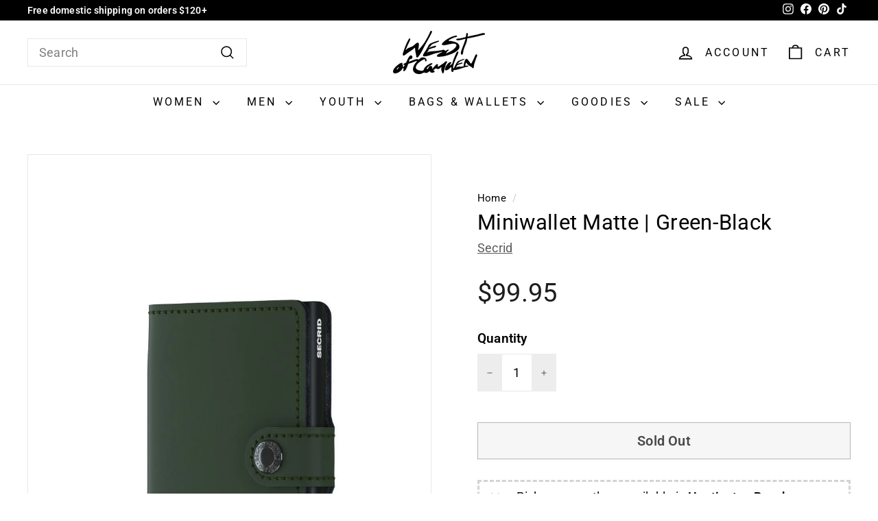

--- FILE ---
content_type: text/html; charset=utf-8
request_url: https://westofcamden.com/products/miniwallet-matte-green-black
body_size: 30923
content:
<!doctype html>
<html class="no-js" lang="en" dir="ltr">
 
<head>
  
  <meta charset="utf-8">
  <meta http-equiv="X-UA-Compatible" content="IE=edge,chrome=1">
  <meta name="viewport" content="width=device-width,initial-scale=1">
  <meta name="theme-color" content="#000000">
  <link rel="canonical" href="https://westofcamden.com/products/miniwallet-matte-green-black">
  <link rel="preload" as="script" href="//westofcamden.com/cdn/shop/t/35/assets/theme.js?v=65449432685909833861705280178">
  <link rel="preconnect" href="https://cdn.shopify.com" crossorigin>
  <link rel="preconnect" href="https://fonts.shopifycdn.com" crossorigin>
  <link rel="dns-prefetch" href="https://productreviews.shopifycdn.com">
  <link rel="dns-prefetch" href="https://ajax.googleapis.com">
  <link rel="dns-prefetch" href="https://maps.googleapis.com">
  <link rel="dns-prefetch" href="https://maps.gstatic.com"><link rel="shortcut icon" href="//westofcamden.com/cdn/shop/files/W-Line_32x32.png?v=1763075618" type="image/png" /><title>Secrid
  Miniwallet Matte | Green-Black
</title>
<meta name="description" content="On-Trend colorway with an elegant smooth leather.   Miniwallet Matte by Secrid Color: Green / Black Solid Aluminum RFID blocker insert. Holds 4 raised cards or 6 flat cards inside aluminum insert. Holds 4 cards in 2 additional pockets. Holds roughly 10 bank notes in fold out bill section. Matte leather grade: Soft and "><meta property="og:site_name" content="West of Camden">
  <meta property="og:url" content="https://westofcamden.com/products/miniwallet-matte-green-black">
  <meta property="og:title" content="Secrid Miniwallet Matte | Green-Black">
  <meta property="og:type" content="product">
  <meta property="og:description" content="On-Trend colorway with an elegant smooth leather.   Miniwallet Matte by Secrid Color: Green / Black Solid Aluminum RFID blocker insert. Holds 4 raised cards or 6 flat cards inside aluminum insert. Holds 4 cards in 2 additional pockets. Holds roughly 10 bank notes in fold out bill section. Matte leather grade: Soft and "><meta property="og:image" content="http://westofcamden.com/cdn/shop/products/b16e077b4ef1a5fcc7b26f5d8bf924f2.jpg?v=1762528087">
    <meta property="og:image:secure_url" content="https://westofcamden.com/cdn/shop/products/b16e077b4ef1a5fcc7b26f5d8bf924f2.jpg?v=1762528087">
    <meta property="og:image:width" content="1000">
    <meta property="og:image:height" content="1000"><meta name="twitter:site" content="@">
  <meta name="twitter:card" content="summary_large_image">
  <meta name="twitter:title" content="Secrid Miniwallet Matte | Green-Black">
  <meta name="twitter:description" content="On-Trend colorway with an elegant smooth leather.   Miniwallet Matte by Secrid Color: Green / Black Solid Aluminum RFID blocker insert. Holds 4 raised cards or 6 flat cards inside aluminum insert. Holds 4 cards in 2 additional pockets. Holds roughly 10 bank notes in fold out bill section. Matte leather grade: Soft and ">
<style data-shopify>@font-face {
  font-family: Roboto;
  font-weight: 400;
  font-style: normal;
  font-display: swap;
  src: url("//westofcamden.com/cdn/fonts/roboto/roboto_n4.2019d890f07b1852f56ce63ba45b2db45d852cba.woff2") format("woff2"),
       url("//westofcamden.com/cdn/fonts/roboto/roboto_n4.238690e0007583582327135619c5f7971652fa9d.woff") format("woff");
}

  @font-face {
  font-family: Roboto;
  font-weight: 400;
  font-style: normal;
  font-display: swap;
  src: url("//westofcamden.com/cdn/fonts/roboto/roboto_n4.2019d890f07b1852f56ce63ba45b2db45d852cba.woff2") format("woff2"),
       url("//westofcamden.com/cdn/fonts/roboto/roboto_n4.238690e0007583582327135619c5f7971652fa9d.woff") format("woff");
}


  @font-face {
  font-family: Roboto;
  font-weight: 600;
  font-style: normal;
  font-display: swap;
  src: url("//westofcamden.com/cdn/fonts/roboto/roboto_n6.3d305d5382545b48404c304160aadee38c90ef9d.woff2") format("woff2"),
       url("//westofcamden.com/cdn/fonts/roboto/roboto_n6.bb37be020157f87e181e5489d5e9137ad60c47a2.woff") format("woff");
}

  @font-face {
  font-family: Roboto;
  font-weight: 400;
  font-style: italic;
  font-display: swap;
  src: url("//westofcamden.com/cdn/fonts/roboto/roboto_i4.57ce898ccda22ee84f49e6b57ae302250655e2d4.woff2") format("woff2"),
       url("//westofcamden.com/cdn/fonts/roboto/roboto_i4.b21f3bd061cbcb83b824ae8c7671a82587b264bf.woff") format("woff");
}

  @font-face {
  font-family: Roboto;
  font-weight: 600;
  font-style: italic;
  font-display: swap;
  src: url("//westofcamden.com/cdn/fonts/roboto/roboto_i6.ebd6b6733fb2b030d60cbf61316511a7ffd82fb3.woff2") format("woff2"),
       url("//westofcamden.com/cdn/fonts/roboto/roboto_i6.1363905a6d5249605bc5e0f859663ffe95ac3bed.woff") format("woff");
}

</style><link href="//westofcamden.com/cdn/shop/t/35/assets/theme.css?v=135805496142812392651768803359" rel="stylesheet" type="text/css" media="all" />
 <link rel="preload" href="//westofcamden.com/cdn/shop/t/35/assets/next.css?v=49462896852328468441692553942" as="style" onload="this.onload=null;this.rel='stylesheet'">
<noscript><link rel="stylesheet" href="//westofcamden.com/cdn/shop/t/35/assets/next.css?v=49462896852328468441692553942"></noscript><style data-shopify>:root {
    --typeHeaderPrimary: Roboto;
    --typeHeaderFallback: sans-serif;
    --typeHeaderSize: 37px;
    --typeHeaderWeight: 400;
    --typeHeaderLineHeight: 1;
    --typeHeaderSpacing: 0.01em;

    --typeBasePrimary:Roboto;
    --typeBaseFallback:sans-serif;
    --typeBaseSize: 18px;
    --typeBaseWeight: 400;
    --typeBaseSpacing: 0.01em;
    --typeBaseLineHeight: 1.3;

    --colorSmallImageBg: #ffffff;
    --colorSmallImageBgDark: #f7f7f7;
    --colorLargeImageBg: #e7e7e7;
    --colorLargeImageBgLight: #ffffff;

    --iconWeight: 4px;
    --iconLinecaps: miter;

    
      --buttonRadius: 0;
      --btnPadding: 11px 20px;
    

    
      --roundness: 0;
    

    
      --gridThickness: 0;
    

    --productTileMargin: 10%;
    --collectionTileMargin: 0%;

    --swatchSize: 40px;
  }

  @media screen and (max-width: 768px) {
    :root {
      --typeBaseSize: 16px;

      
        --roundness: 0;
        --btnPadding: 9px 17px;
      
    }
  }</style><script>
    document.documentElement.className = document.documentElement.className.replace('no-js', 'js');

    window.theme = window.theme || {};
    theme.routes = {
      home: "/",
      collections: "/collections",
      cart: "/cart.js",
      cartPage: "/cart",
      cartAdd: "/cart/add.js",
      cartChange: "/cart/change.js",
      search: "/search",
      predictiveSearch: "/search/suggest"
    };

    theme.strings = {
      soldOut: "Sold Out",
      unavailable: "Unavailable",
      inStockLabel: "In stock, ready to ship",
      oneStockLabel: "Low stock - [count] item left",
      otherStockLabel: "Low stock - [count] items left",
      willNotShipUntil: "Ready to ship [date]",
      willBeInStockAfter: "Back in stock [date]",
      waitingForStock: "Selection Currently Sold Out",
      savePrice: "[saved_amount] Off",
      cartEmpty: "Your cart is currently empty.",
      cartTermsConfirmation: "You must agree with the terms and conditions of sales to check out",
      searchCollections: "Collections",
      searchPages: "Pages",
      searchArticles: "Articles",
      maxQuantity: "You can only have [quantity] of [title] in your cart."
    };
    theme.settings = {
      cartType: "page",
      isCustomerTemplate: false,
      moneyFormat: "${{amount}}",
      saveType: "percent",
      productImageSize: "portrait",
      productImageCover: true,
      predictiveSearch: false,
      predictiveSearchType: null,
      superScriptSetting: true,
      superScriptPrice: true,
      quickView: false,
      quickAdd: false,
      themeName: 'Expanse',
      themeVersion: "4.4.1"
    };
  </script>
<script>
const isAriaHiddenTrue = ($el) => {
    const ariaHiddenValue = $el ? $el.getAttribute("aria-hidden") : null;
    return ariaHiddenValue === "true";
  };

  const isHTMLElement = (node) => {
    return node.nodeType === Node.ELEMENT_NODE;
  };

  const isModal = (node) => {
    if (node.children.length !== 1) return false;
    const modalContainer = Array.from(node.children[0].classList).some((cls) =>
      cls.startsWith("kl-private-reset")
    );

    return modalContainer;
  };

  const getTopLevelDomElements = () => {
    const body = document.body;

    // Use the children property to get all top-level elements
    const topLevelNodes = Array.from(body.children).filter((node) => {
      if (isHTMLElement(node)) {
        const tagName = node.tagName.toLowerCase();

        console.log("isModal: ", isModal);

        // Filter out specific tags
        return (
          tagName !== "script" &&
          tagName !== "link" &&
          tagName !== "iframe" &&
          tagName !== "style" &&
          !isModal(node)
        );
      }
      return false;
    });

    return topLevelNodes;
  };

  const a11yHideTopLevelElements = () => {
    const $elements = getTopLevelDomElements();

    $elements.forEach(($el) => {
      if (!isAriaHiddenTrue($el)) {
        $el.setAttribute("kl-aria-hidden", "true");
        $el.setAttribute("aria-hidden", "true");
      }
    });
  };

  const a11yShowTopLevelElements = () => {
    const $elements = getTopLevelDomElements();

    $elements.forEach(($el) => {
      if ($el.hasAttribute("kl-aria-hidden")) {
        $el.removeAttribute("kl-aria-hidden");
        $el.removeAttribute("aria-hidden");
      }
    });
  }; 
</script>
 
  <script>window.performance && window.performance.mark && window.performance.mark('shopify.content_for_header.start');</script><meta name="facebook-domain-verification" content="xyxd2il26xky25plkqlybaiom7o8l8">
<meta name="google-site-verification" content="yxYtXYvRFfpKb_MM5WdCP0notHc7U52S-i1bvM-qLvQ">
<meta id="shopify-digital-wallet" name="shopify-digital-wallet" content="/25189482599/digital_wallets/dialog">
<meta name="shopify-checkout-api-token" content="95d915bc48309ecde7736302d4144a83">
<meta id="in-context-paypal-metadata" data-shop-id="25189482599" data-venmo-supported="false" data-environment="production" data-locale="en_US" data-paypal-v4="true" data-currency="USD">
<link rel="alternate" hreflang="x-default" href="https://westofcamden.com/products/miniwallet-matte-green-black">
<link rel="alternate" hreflang="en" href="https://westofcamden.com/products/miniwallet-matte-green-black">
<link rel="alternate" hreflang="en-CA" href="https://westofcamden.com/en-ca/products/miniwallet-matte-green-black">
<link rel="alternate" type="application/json+oembed" href="https://westofcamden.com/products/miniwallet-matte-green-black.oembed">
<script async="async" src="/checkouts/internal/preloads.js?locale=en-US"></script>
<link rel="preconnect" href="https://shop.app" crossorigin="anonymous">
<script async="async" src="https://shop.app/checkouts/internal/preloads.js?locale=en-US&shop_id=25189482599" crossorigin="anonymous"></script>
<script id="apple-pay-shop-capabilities" type="application/json">{"shopId":25189482599,"countryCode":"US","currencyCode":"USD","merchantCapabilities":["supports3DS"],"merchantId":"gid:\/\/shopify\/Shop\/25189482599","merchantName":"West of Camden","requiredBillingContactFields":["postalAddress","email","phone"],"requiredShippingContactFields":["postalAddress","email","phone"],"shippingType":"shipping","supportedNetworks":["visa","masterCard","amex","discover","elo","jcb"],"total":{"type":"pending","label":"West of Camden","amount":"1.00"},"shopifyPaymentsEnabled":true,"supportsSubscriptions":true}</script>
<script id="shopify-features" type="application/json">{"accessToken":"95d915bc48309ecde7736302d4144a83","betas":["rich-media-storefront-analytics"],"domain":"westofcamden.com","predictiveSearch":true,"shopId":25189482599,"locale":"en"}</script>
<script>var Shopify = Shopify || {};
Shopify.shop = "west-of-camden.myshopify.com";
Shopify.locale = "en";
Shopify.currency = {"active":"USD","rate":"1.0"};
Shopify.country = "US";
Shopify.theme = {"name":"Expanse 4.4.1","id":153871909154,"schema_name":"Expanse","schema_version":"4.4.1","theme_store_id":902,"role":"main"};
Shopify.theme.handle = "null";
Shopify.theme.style = {"id":null,"handle":null};
Shopify.cdnHost = "westofcamden.com/cdn";
Shopify.routes = Shopify.routes || {};
Shopify.routes.root = "/";</script>
<script type="module">!function(o){(o.Shopify=o.Shopify||{}).modules=!0}(window);</script>
<script>!function(o){function n(){var o=[];function n(){o.push(Array.prototype.slice.apply(arguments))}return n.q=o,n}var t=o.Shopify=o.Shopify||{};t.loadFeatures=n(),t.autoloadFeatures=n()}(window);</script>
<script>
  window.ShopifyPay = window.ShopifyPay || {};
  window.ShopifyPay.apiHost = "shop.app\/pay";
  window.ShopifyPay.redirectState = null;
</script>
<script id="shop-js-analytics" type="application/json">{"pageType":"product"}</script>
<script defer="defer" async type="module" src="//westofcamden.com/cdn/shopifycloud/shop-js/modules/v2/client.init-shop-cart-sync_BT-GjEfc.en.esm.js"></script>
<script defer="defer" async type="module" src="//westofcamden.com/cdn/shopifycloud/shop-js/modules/v2/chunk.common_D58fp_Oc.esm.js"></script>
<script defer="defer" async type="module" src="//westofcamden.com/cdn/shopifycloud/shop-js/modules/v2/chunk.modal_xMitdFEc.esm.js"></script>
<script type="module">
  await import("//westofcamden.com/cdn/shopifycloud/shop-js/modules/v2/client.init-shop-cart-sync_BT-GjEfc.en.esm.js");
await import("//westofcamden.com/cdn/shopifycloud/shop-js/modules/v2/chunk.common_D58fp_Oc.esm.js");
await import("//westofcamden.com/cdn/shopifycloud/shop-js/modules/v2/chunk.modal_xMitdFEc.esm.js");

  window.Shopify.SignInWithShop?.initShopCartSync?.({"fedCMEnabled":true,"windoidEnabled":true});

</script>
<script defer="defer" async type="module" src="//westofcamden.com/cdn/shopifycloud/shop-js/modules/v2/client.payment-terms_Ci9AEqFq.en.esm.js"></script>
<script defer="defer" async type="module" src="//westofcamden.com/cdn/shopifycloud/shop-js/modules/v2/chunk.common_D58fp_Oc.esm.js"></script>
<script defer="defer" async type="module" src="//westofcamden.com/cdn/shopifycloud/shop-js/modules/v2/chunk.modal_xMitdFEc.esm.js"></script>
<script type="module">
  await import("//westofcamden.com/cdn/shopifycloud/shop-js/modules/v2/client.payment-terms_Ci9AEqFq.en.esm.js");
await import("//westofcamden.com/cdn/shopifycloud/shop-js/modules/v2/chunk.common_D58fp_Oc.esm.js");
await import("//westofcamden.com/cdn/shopifycloud/shop-js/modules/v2/chunk.modal_xMitdFEc.esm.js");

  
</script>
<script>
  window.Shopify = window.Shopify || {};
  if (!window.Shopify.featureAssets) window.Shopify.featureAssets = {};
  window.Shopify.featureAssets['shop-js'] = {"shop-cart-sync":["modules/v2/client.shop-cart-sync_DZOKe7Ll.en.esm.js","modules/v2/chunk.common_D58fp_Oc.esm.js","modules/v2/chunk.modal_xMitdFEc.esm.js"],"init-fed-cm":["modules/v2/client.init-fed-cm_B6oLuCjv.en.esm.js","modules/v2/chunk.common_D58fp_Oc.esm.js","modules/v2/chunk.modal_xMitdFEc.esm.js"],"shop-cash-offers":["modules/v2/client.shop-cash-offers_D2sdYoxE.en.esm.js","modules/v2/chunk.common_D58fp_Oc.esm.js","modules/v2/chunk.modal_xMitdFEc.esm.js"],"shop-login-button":["modules/v2/client.shop-login-button_QeVjl5Y3.en.esm.js","modules/v2/chunk.common_D58fp_Oc.esm.js","modules/v2/chunk.modal_xMitdFEc.esm.js"],"pay-button":["modules/v2/client.pay-button_DXTOsIq6.en.esm.js","modules/v2/chunk.common_D58fp_Oc.esm.js","modules/v2/chunk.modal_xMitdFEc.esm.js"],"shop-button":["modules/v2/client.shop-button_DQZHx9pm.en.esm.js","modules/v2/chunk.common_D58fp_Oc.esm.js","modules/v2/chunk.modal_xMitdFEc.esm.js"],"avatar":["modules/v2/client.avatar_BTnouDA3.en.esm.js"],"init-windoid":["modules/v2/client.init-windoid_CR1B-cfM.en.esm.js","modules/v2/chunk.common_D58fp_Oc.esm.js","modules/v2/chunk.modal_xMitdFEc.esm.js"],"init-shop-for-new-customer-accounts":["modules/v2/client.init-shop-for-new-customer-accounts_C_vY_xzh.en.esm.js","modules/v2/client.shop-login-button_QeVjl5Y3.en.esm.js","modules/v2/chunk.common_D58fp_Oc.esm.js","modules/v2/chunk.modal_xMitdFEc.esm.js"],"init-shop-email-lookup-coordinator":["modules/v2/client.init-shop-email-lookup-coordinator_BI7n9ZSv.en.esm.js","modules/v2/chunk.common_D58fp_Oc.esm.js","modules/v2/chunk.modal_xMitdFEc.esm.js"],"init-shop-cart-sync":["modules/v2/client.init-shop-cart-sync_BT-GjEfc.en.esm.js","modules/v2/chunk.common_D58fp_Oc.esm.js","modules/v2/chunk.modal_xMitdFEc.esm.js"],"shop-toast-manager":["modules/v2/client.shop-toast-manager_DiYdP3xc.en.esm.js","modules/v2/chunk.common_D58fp_Oc.esm.js","modules/v2/chunk.modal_xMitdFEc.esm.js"],"init-customer-accounts":["modules/v2/client.init-customer-accounts_D9ZNqS-Q.en.esm.js","modules/v2/client.shop-login-button_QeVjl5Y3.en.esm.js","modules/v2/chunk.common_D58fp_Oc.esm.js","modules/v2/chunk.modal_xMitdFEc.esm.js"],"init-customer-accounts-sign-up":["modules/v2/client.init-customer-accounts-sign-up_iGw4briv.en.esm.js","modules/v2/client.shop-login-button_QeVjl5Y3.en.esm.js","modules/v2/chunk.common_D58fp_Oc.esm.js","modules/v2/chunk.modal_xMitdFEc.esm.js"],"shop-follow-button":["modules/v2/client.shop-follow-button_CqMgW2wH.en.esm.js","modules/v2/chunk.common_D58fp_Oc.esm.js","modules/v2/chunk.modal_xMitdFEc.esm.js"],"checkout-modal":["modules/v2/client.checkout-modal_xHeaAweL.en.esm.js","modules/v2/chunk.common_D58fp_Oc.esm.js","modules/v2/chunk.modal_xMitdFEc.esm.js"],"shop-login":["modules/v2/client.shop-login_D91U-Q7h.en.esm.js","modules/v2/chunk.common_D58fp_Oc.esm.js","modules/v2/chunk.modal_xMitdFEc.esm.js"],"lead-capture":["modules/v2/client.lead-capture_BJmE1dJe.en.esm.js","modules/v2/chunk.common_D58fp_Oc.esm.js","modules/v2/chunk.modal_xMitdFEc.esm.js"],"payment-terms":["modules/v2/client.payment-terms_Ci9AEqFq.en.esm.js","modules/v2/chunk.common_D58fp_Oc.esm.js","modules/v2/chunk.modal_xMitdFEc.esm.js"]};
</script>
<script id="__st">var __st={"a":25189482599,"offset":-28800,"reqid":"a675a5be-da2f-49a3-9740-95653b3d00a4-1769304406","pageurl":"westofcamden.com\/products\/miniwallet-matte-green-black","u":"70483c807f33","p":"product","rtyp":"product","rid":4433106567271};</script>
<script>window.ShopifyPaypalV4VisibilityTracking = true;</script>
<script id="captcha-bootstrap">!function(){'use strict';const t='contact',e='account',n='new_comment',o=[[t,t],['blogs',n],['comments',n],[t,'customer']],c=[[e,'customer_login'],[e,'guest_login'],[e,'recover_customer_password'],[e,'create_customer']],r=t=>t.map((([t,e])=>`form[action*='/${t}']:not([data-nocaptcha='true']) input[name='form_type'][value='${e}']`)).join(','),a=t=>()=>t?[...document.querySelectorAll(t)].map((t=>t.form)):[];function s(){const t=[...o],e=r(t);return a(e)}const i='password',u='form_key',d=['recaptcha-v3-token','g-recaptcha-response','h-captcha-response',i],f=()=>{try{return window.sessionStorage}catch{return}},m='__shopify_v',_=t=>t.elements[u];function p(t,e,n=!1){try{const o=window.sessionStorage,c=JSON.parse(o.getItem(e)),{data:r}=function(t){const{data:e,action:n}=t;return t[m]||n?{data:e,action:n}:{data:t,action:n}}(c);for(const[e,n]of Object.entries(r))t.elements[e]&&(t.elements[e].value=n);n&&o.removeItem(e)}catch(o){console.error('form repopulation failed',{error:o})}}const l='form_type',E='cptcha';function T(t){t.dataset[E]=!0}const w=window,h=w.document,L='Shopify',v='ce_forms',y='captcha';let A=!1;((t,e)=>{const n=(g='f06e6c50-85a8-45c8-87d0-21a2b65856fe',I='https://cdn.shopify.com/shopifycloud/storefront-forms-hcaptcha/ce_storefront_forms_captcha_hcaptcha.v1.5.2.iife.js',D={infoText:'Protected by hCaptcha',privacyText:'Privacy',termsText:'Terms'},(t,e,n)=>{const o=w[L][v],c=o.bindForm;if(c)return c(t,g,e,D).then(n);var r;o.q.push([[t,g,e,D],n]),r=I,A||(h.body.append(Object.assign(h.createElement('script'),{id:'captcha-provider',async:!0,src:r})),A=!0)});var g,I,D;w[L]=w[L]||{},w[L][v]=w[L][v]||{},w[L][v].q=[],w[L][y]=w[L][y]||{},w[L][y].protect=function(t,e){n(t,void 0,e),T(t)},Object.freeze(w[L][y]),function(t,e,n,w,h,L){const[v,y,A,g]=function(t,e,n){const i=e?o:[],u=t?c:[],d=[...i,...u],f=r(d),m=r(i),_=r(d.filter((([t,e])=>n.includes(e))));return[a(f),a(m),a(_),s()]}(w,h,L),I=t=>{const e=t.target;return e instanceof HTMLFormElement?e:e&&e.form},D=t=>v().includes(t);t.addEventListener('submit',(t=>{const e=I(t);if(!e)return;const n=D(e)&&!e.dataset.hcaptchaBound&&!e.dataset.recaptchaBound,o=_(e),c=g().includes(e)&&(!o||!o.value);(n||c)&&t.preventDefault(),c&&!n&&(function(t){try{if(!f())return;!function(t){const e=f();if(!e)return;const n=_(t);if(!n)return;const o=n.value;o&&e.removeItem(o)}(t);const e=Array.from(Array(32),(()=>Math.random().toString(36)[2])).join('');!function(t,e){_(t)||t.append(Object.assign(document.createElement('input'),{type:'hidden',name:u})),t.elements[u].value=e}(t,e),function(t,e){const n=f();if(!n)return;const o=[...t.querySelectorAll(`input[type='${i}']`)].map((({name:t})=>t)),c=[...d,...o],r={};for(const[a,s]of new FormData(t).entries())c.includes(a)||(r[a]=s);n.setItem(e,JSON.stringify({[m]:1,action:t.action,data:r}))}(t,e)}catch(e){console.error('failed to persist form',e)}}(e),e.submit())}));const S=(t,e)=>{t&&!t.dataset[E]&&(n(t,e.some((e=>e===t))),T(t))};for(const o of['focusin','change'])t.addEventListener(o,(t=>{const e=I(t);D(e)&&S(e,y())}));const B=e.get('form_key'),M=e.get(l),P=B&&M;t.addEventListener('DOMContentLoaded',(()=>{const t=y();if(P)for(const e of t)e.elements[l].value===M&&p(e,B);[...new Set([...A(),...v().filter((t=>'true'===t.dataset.shopifyCaptcha))])].forEach((e=>S(e,t)))}))}(h,new URLSearchParams(w.location.search),n,t,e,['guest_login'])})(!0,!0)}();</script>
<script integrity="sha256-4kQ18oKyAcykRKYeNunJcIwy7WH5gtpwJnB7kiuLZ1E=" data-source-attribution="shopify.loadfeatures" defer="defer" src="//westofcamden.com/cdn/shopifycloud/storefront/assets/storefront/load_feature-a0a9edcb.js" crossorigin="anonymous"></script>
<script crossorigin="anonymous" defer="defer" src="//westofcamden.com/cdn/shopifycloud/storefront/assets/shopify_pay/storefront-65b4c6d7.js?v=20250812"></script>
<script data-source-attribution="shopify.dynamic_checkout.dynamic.init">var Shopify=Shopify||{};Shopify.PaymentButton=Shopify.PaymentButton||{isStorefrontPortableWallets:!0,init:function(){window.Shopify.PaymentButton.init=function(){};var t=document.createElement("script");t.src="https://westofcamden.com/cdn/shopifycloud/portable-wallets/latest/portable-wallets.en.js",t.type="module",document.head.appendChild(t)}};
</script>
<script data-source-attribution="shopify.dynamic_checkout.buyer_consent">
  function portableWalletsHideBuyerConsent(e){var t=document.getElementById("shopify-buyer-consent"),n=document.getElementById("shopify-subscription-policy-button");t&&n&&(t.classList.add("hidden"),t.setAttribute("aria-hidden","true"),n.removeEventListener("click",e))}function portableWalletsShowBuyerConsent(e){var t=document.getElementById("shopify-buyer-consent"),n=document.getElementById("shopify-subscription-policy-button");t&&n&&(t.classList.remove("hidden"),t.removeAttribute("aria-hidden"),n.addEventListener("click",e))}window.Shopify?.PaymentButton&&(window.Shopify.PaymentButton.hideBuyerConsent=portableWalletsHideBuyerConsent,window.Shopify.PaymentButton.showBuyerConsent=portableWalletsShowBuyerConsent);
</script>
<script>
  function portableWalletsCleanup(e){e&&e.src&&console.error("Failed to load portable wallets script "+e.src);var t=document.querySelectorAll("shopify-accelerated-checkout .shopify-payment-button__skeleton, shopify-accelerated-checkout-cart .wallet-cart-button__skeleton"),e=document.getElementById("shopify-buyer-consent");for(let e=0;e<t.length;e++)t[e].remove();e&&e.remove()}function portableWalletsNotLoadedAsModule(e){e instanceof ErrorEvent&&"string"==typeof e.message&&e.message.includes("import.meta")&&"string"==typeof e.filename&&e.filename.includes("portable-wallets")&&(window.removeEventListener("error",portableWalletsNotLoadedAsModule),window.Shopify.PaymentButton.failedToLoad=e,"loading"===document.readyState?document.addEventListener("DOMContentLoaded",window.Shopify.PaymentButton.init):window.Shopify.PaymentButton.init())}window.addEventListener("error",portableWalletsNotLoadedAsModule);
</script>

<script type="module" src="https://westofcamden.com/cdn/shopifycloud/portable-wallets/latest/portable-wallets.en.js" onError="portableWalletsCleanup(this)" crossorigin="anonymous"></script>
<script nomodule>
  document.addEventListener("DOMContentLoaded", portableWalletsCleanup);
</script>

<script id='scb4127' type='text/javascript' async='' src='https://westofcamden.com/cdn/shopifycloud/privacy-banner/storefront-banner.js'></script><link id="shopify-accelerated-checkout-styles" rel="stylesheet" media="screen" href="https://westofcamden.com/cdn/shopifycloud/portable-wallets/latest/accelerated-checkout-backwards-compat.css" crossorigin="anonymous">
<style id="shopify-accelerated-checkout-cart">
        #shopify-buyer-consent {
  margin-top: 1em;
  display: inline-block;
  width: 100%;
}

#shopify-buyer-consent.hidden {
  display: none;
}

#shopify-subscription-policy-button {
  background: none;
  border: none;
  padding: 0;
  text-decoration: underline;
  font-size: inherit;
  cursor: pointer;
}

#shopify-subscription-policy-button::before {
  box-shadow: none;
}

      </style>

<script>window.performance && window.performance.mark && window.performance.mark('shopify.content_for_header.end');</script>

  <script src="//westofcamden.com/cdn/shop/t/35/assets/vendor-scripts-v2.js?v=28795867768355101311689288163" defer="defer"></script>
  <script src="//westofcamden.com/cdn/shop/t/35/assets/theme.js?v=65449432685909833861705280178" defer="defer"></script>
  <script src="//westofcamden.com/cdn/shop/t/35/assets/next.js?v=131372909002363781041689288163" defer="defer"></script>

<script>
    
    
    
    
    var gsf_conversion_data = {page_type : 'product', event : 'view_item', data : {product_data : [{variant_id : 31655165067367, product_id : 4433106567271, name : "Miniwallet Matte | Green-Black", price : "99.95", currency : "USD", sku : "210000006494", brand : "Secrid", variant : "Default Title", category : "Bags Wallets - RFID Wallets", quantity : "0" }], total_price : "99.95", shop_currency : "USD"}};
    
</script>


  <script type="application/ld+json">
{
  "@context": "https://schema.org",
  "@graph": [
    {
      "@type": "ClothingStore",
      "@id": "https://westofcamden.com/#store",
      "name": "West of Camden",
      "image": "https://westofcamden.com/cdn/shop/files/westofcamden_logo.png",
      "description": "West of Camden is a curated boutique in Huntington Beach offering unique women's, men's, and kids' fashion, lifestyle goods, and accessories.",
      "url": "https://westofcamden.com",
      "telephone": "+1-949-274-6739",
      "priceRange": "$$",
      "address": {
        "@type": "PostalAddress",
        "streetAddress": "21028 Pacific Coast Hwy Unit 120",
        "addressLocality": "Huntington Beach",
        "addressRegion": "CA",
        "postalCode": "92648",
        "addressCountry": "US"
      },
      "geo": {
        "@type": "GeoCoordinates",
        "latitude": 33.657,
        "longitude": -118.006
      },
      "sameAs": [
        "https://www.instagram.com/westofcamden",
        "https://www.facebook.com/westofcamden",
        "https://www.pinterest.com/westofcamden",
        "https://www.tiktok.com/@westofcamden",
        "https://www.google.com/maps/place/West+of+Camden,+21028+Pacific+Coast+Hwy+Unit+120,+Huntington+Beach,+CA+92648"
      ]
    },
    {
      "@type": "WebSite",
      "@id": "https://westofcamden.com/#website",
      "url": "https://westofcamden.com",
      "name": "West of Camden",
      "publisher": {
        "@id": "https://westofcamden.com/#store"
      },
      "potentialAction": {
        "@type": "SearchAction",
        "target": "https://westofcamden.com/search?q={search_term_string}",
        "query-input": "required name=search_term_string"
      }
    }
  ]
}
</script>

<script src="https://cdn.shopify.com/extensions/4e276193-403c-423f-833c-fefed71819cf/forms-2298/assets/shopify-forms-loader.js" type="text/javascript" defer="defer"></script>
<link href="https://monorail-edge.shopifysvc.com" rel="dns-prefetch">
<script>(function(){if ("sendBeacon" in navigator && "performance" in window) {try {var session_token_from_headers = performance.getEntriesByType('navigation')[0].serverTiming.find(x => x.name == '_s').description;} catch {var session_token_from_headers = undefined;}var session_cookie_matches = document.cookie.match(/_shopify_s=([^;]*)/);var session_token_from_cookie = session_cookie_matches && session_cookie_matches.length === 2 ? session_cookie_matches[1] : "";var session_token = session_token_from_headers || session_token_from_cookie || "";function handle_abandonment_event(e) {var entries = performance.getEntries().filter(function(entry) {return /monorail-edge.shopifysvc.com/.test(entry.name);});if (!window.abandonment_tracked && entries.length === 0) {window.abandonment_tracked = true;var currentMs = Date.now();var navigation_start = performance.timing.navigationStart;var payload = {shop_id: 25189482599,url: window.location.href,navigation_start,duration: currentMs - navigation_start,session_token,page_type: "product"};window.navigator.sendBeacon("https://monorail-edge.shopifysvc.com/v1/produce", JSON.stringify({schema_id: "online_store_buyer_site_abandonment/1.1",payload: payload,metadata: {event_created_at_ms: currentMs,event_sent_at_ms: currentMs}}));}}window.addEventListener('pagehide', handle_abandonment_event);}}());</script>
<script id="web-pixels-manager-setup">(function e(e,d,r,n,o){if(void 0===o&&(o={}),!Boolean(null===(a=null===(i=window.Shopify)||void 0===i?void 0:i.analytics)||void 0===a?void 0:a.replayQueue)){var i,a;window.Shopify=window.Shopify||{};var t=window.Shopify;t.analytics=t.analytics||{};var s=t.analytics;s.replayQueue=[],s.publish=function(e,d,r){return s.replayQueue.push([e,d,r]),!0};try{self.performance.mark("wpm:start")}catch(e){}var l=function(){var e={modern:/Edge?\/(1{2}[4-9]|1[2-9]\d|[2-9]\d{2}|\d{4,})\.\d+(\.\d+|)|Firefox\/(1{2}[4-9]|1[2-9]\d|[2-9]\d{2}|\d{4,})\.\d+(\.\d+|)|Chrom(ium|e)\/(9{2}|\d{3,})\.\d+(\.\d+|)|(Maci|X1{2}).+ Version\/(15\.\d+|(1[6-9]|[2-9]\d|\d{3,})\.\d+)([,.]\d+|)( \(\w+\)|)( Mobile\/\w+|) Safari\/|Chrome.+OPR\/(9{2}|\d{3,})\.\d+\.\d+|(CPU[ +]OS|iPhone[ +]OS|CPU[ +]iPhone|CPU IPhone OS|CPU iPad OS)[ +]+(15[._]\d+|(1[6-9]|[2-9]\d|\d{3,})[._]\d+)([._]\d+|)|Android:?[ /-](13[3-9]|1[4-9]\d|[2-9]\d{2}|\d{4,})(\.\d+|)(\.\d+|)|Android.+Firefox\/(13[5-9]|1[4-9]\d|[2-9]\d{2}|\d{4,})\.\d+(\.\d+|)|Android.+Chrom(ium|e)\/(13[3-9]|1[4-9]\d|[2-9]\d{2}|\d{4,})\.\d+(\.\d+|)|SamsungBrowser\/([2-9]\d|\d{3,})\.\d+/,legacy:/Edge?\/(1[6-9]|[2-9]\d|\d{3,})\.\d+(\.\d+|)|Firefox\/(5[4-9]|[6-9]\d|\d{3,})\.\d+(\.\d+|)|Chrom(ium|e)\/(5[1-9]|[6-9]\d|\d{3,})\.\d+(\.\d+|)([\d.]+$|.*Safari\/(?![\d.]+ Edge\/[\d.]+$))|(Maci|X1{2}).+ Version\/(10\.\d+|(1[1-9]|[2-9]\d|\d{3,})\.\d+)([,.]\d+|)( \(\w+\)|)( Mobile\/\w+|) Safari\/|Chrome.+OPR\/(3[89]|[4-9]\d|\d{3,})\.\d+\.\d+|(CPU[ +]OS|iPhone[ +]OS|CPU[ +]iPhone|CPU IPhone OS|CPU iPad OS)[ +]+(10[._]\d+|(1[1-9]|[2-9]\d|\d{3,})[._]\d+)([._]\d+|)|Android:?[ /-](13[3-9]|1[4-9]\d|[2-9]\d{2}|\d{4,})(\.\d+|)(\.\d+|)|Mobile Safari.+OPR\/([89]\d|\d{3,})\.\d+\.\d+|Android.+Firefox\/(13[5-9]|1[4-9]\d|[2-9]\d{2}|\d{4,})\.\d+(\.\d+|)|Android.+Chrom(ium|e)\/(13[3-9]|1[4-9]\d|[2-9]\d{2}|\d{4,})\.\d+(\.\d+|)|Android.+(UC? ?Browser|UCWEB|U3)[ /]?(15\.([5-9]|\d{2,})|(1[6-9]|[2-9]\d|\d{3,})\.\d+)\.\d+|SamsungBrowser\/(5\.\d+|([6-9]|\d{2,})\.\d+)|Android.+MQ{2}Browser\/(14(\.(9|\d{2,})|)|(1[5-9]|[2-9]\d|\d{3,})(\.\d+|))(\.\d+|)|K[Aa][Ii]OS\/(3\.\d+|([4-9]|\d{2,})\.\d+)(\.\d+|)/},d=e.modern,r=e.legacy,n=navigator.userAgent;return n.match(d)?"modern":n.match(r)?"legacy":"unknown"}(),u="modern"===l?"modern":"legacy",c=(null!=n?n:{modern:"",legacy:""})[u],f=function(e){return[e.baseUrl,"/wpm","/b",e.hashVersion,"modern"===e.buildTarget?"m":"l",".js"].join("")}({baseUrl:d,hashVersion:r,buildTarget:u}),m=function(e){var d=e.version,r=e.bundleTarget,n=e.surface,o=e.pageUrl,i=e.monorailEndpoint;return{emit:function(e){var a=e.status,t=e.errorMsg,s=(new Date).getTime(),l=JSON.stringify({metadata:{event_sent_at_ms:s},events:[{schema_id:"web_pixels_manager_load/3.1",payload:{version:d,bundle_target:r,page_url:o,status:a,surface:n,error_msg:t},metadata:{event_created_at_ms:s}}]});if(!i)return console&&console.warn&&console.warn("[Web Pixels Manager] No Monorail endpoint provided, skipping logging."),!1;try{return self.navigator.sendBeacon.bind(self.navigator)(i,l)}catch(e){}var u=new XMLHttpRequest;try{return u.open("POST",i,!0),u.setRequestHeader("Content-Type","text/plain"),u.send(l),!0}catch(e){return console&&console.warn&&console.warn("[Web Pixels Manager] Got an unhandled error while logging to Monorail."),!1}}}}({version:r,bundleTarget:l,surface:e.surface,pageUrl:self.location.href,monorailEndpoint:e.monorailEndpoint});try{o.browserTarget=l,function(e){var d=e.src,r=e.async,n=void 0===r||r,o=e.onload,i=e.onerror,a=e.sri,t=e.scriptDataAttributes,s=void 0===t?{}:t,l=document.createElement("script"),u=document.querySelector("head"),c=document.querySelector("body");if(l.async=n,l.src=d,a&&(l.integrity=a,l.crossOrigin="anonymous"),s)for(var f in s)if(Object.prototype.hasOwnProperty.call(s,f))try{l.dataset[f]=s[f]}catch(e){}if(o&&l.addEventListener("load",o),i&&l.addEventListener("error",i),u)u.appendChild(l);else{if(!c)throw new Error("Did not find a head or body element to append the script");c.appendChild(l)}}({src:f,async:!0,onload:function(){if(!function(){var e,d;return Boolean(null===(d=null===(e=window.Shopify)||void 0===e?void 0:e.analytics)||void 0===d?void 0:d.initialized)}()){var d=window.webPixelsManager.init(e)||void 0;if(d){var r=window.Shopify.analytics;r.replayQueue.forEach((function(e){var r=e[0],n=e[1],o=e[2];d.publishCustomEvent(r,n,o)})),r.replayQueue=[],r.publish=d.publishCustomEvent,r.visitor=d.visitor,r.initialized=!0}}},onerror:function(){return m.emit({status:"failed",errorMsg:"".concat(f," has failed to load")})},sri:function(e){var d=/^sha384-[A-Za-z0-9+/=]+$/;return"string"==typeof e&&d.test(e)}(c)?c:"",scriptDataAttributes:o}),m.emit({status:"loading"})}catch(e){m.emit({status:"failed",errorMsg:(null==e?void 0:e.message)||"Unknown error"})}}})({shopId: 25189482599,storefrontBaseUrl: "https://westofcamden.com",extensionsBaseUrl: "https://extensions.shopifycdn.com/cdn/shopifycloud/web-pixels-manager",monorailEndpoint: "https://monorail-edge.shopifysvc.com/unstable/produce_batch",surface: "storefront-renderer",enabledBetaFlags: ["2dca8a86"],webPixelsConfigList: [{"id":"2418704674","configuration":"{\"tagID\":\"2613649260615\"}","eventPayloadVersion":"v1","runtimeContext":"STRICT","scriptVersion":"18031546ee651571ed29edbe71a3550b","type":"APP","apiClientId":3009811,"privacyPurposes":["ANALYTICS","MARKETING","SALE_OF_DATA"],"dataSharingAdjustments":{"protectedCustomerApprovalScopes":["read_customer_address","read_customer_email","read_customer_name","read_customer_personal_data","read_customer_phone"]}},{"id":"1238040866","configuration":"{\"pixelCode\":\"C4TSJ702ASIF3SES9QUG\"}","eventPayloadVersion":"v1","runtimeContext":"STRICT","scriptVersion":"22e92c2ad45662f435e4801458fb78cc","type":"APP","apiClientId":4383523,"privacyPurposes":["ANALYTICS","MARKETING","SALE_OF_DATA"],"dataSharingAdjustments":{"protectedCustomerApprovalScopes":["read_customer_address","read_customer_email","read_customer_name","read_customer_personal_data","read_customer_phone"]}},{"id":"1156972834","configuration":"{\"config\":\"{\\\"google_tag_ids\\\":[\\\"G-PXSD44JKV8\\\",\\\"AW-994548434\\\",\\\"GT-NMDFX94F\\\"],\\\"target_country\\\":\\\"US\\\",\\\"gtag_events\\\":[{\\\"type\\\":\\\"begin_checkout\\\",\\\"action_label\\\":[\\\"G-PXSD44JKV8\\\",\\\"AW-994548434\\\/rSDACO-8-6IbENK1ntoD\\\"]},{\\\"type\\\":\\\"search\\\",\\\"action_label\\\":[\\\"G-PXSD44JKV8\\\",\\\"AW-994548434\\\/cv46CPu8-6IbENK1ntoD\\\"]},{\\\"type\\\":\\\"view_item\\\",\\\"action_label\\\":[\\\"G-PXSD44JKV8\\\",\\\"AW-994548434\\\/-jgaCPi8-6IbENK1ntoD\\\",\\\"MC-51PJMT461Y\\\"]},{\\\"type\\\":\\\"purchase\\\",\\\"action_label\\\":[\\\"G-PXSD44JKV8\\\",\\\"AW-994548434\\\/HEAZCOy8-6IbENK1ntoD\\\",\\\"MC-51PJMT461Y\\\"]},{\\\"type\\\":\\\"page_view\\\",\\\"action_label\\\":[\\\"G-PXSD44JKV8\\\",\\\"AW-994548434\\\/uDu8CPW8-6IbENK1ntoD\\\",\\\"MC-51PJMT461Y\\\"]},{\\\"type\\\":\\\"add_payment_info\\\",\\\"action_label\\\":[\\\"G-PXSD44JKV8\\\",\\\"AW-994548434\\\/r85nCP68-6IbENK1ntoD\\\"]},{\\\"type\\\":\\\"add_to_cart\\\",\\\"action_label\\\":[\\\"G-PXSD44JKV8\\\",\\\"AW-994548434\\\/J5fMCPK8-6IbENK1ntoD\\\"]}],\\\"enable_monitoring_mode\\\":false}\"}","eventPayloadVersion":"v1","runtimeContext":"OPEN","scriptVersion":"b2a88bafab3e21179ed38636efcd8a93","type":"APP","apiClientId":1780363,"privacyPurposes":[],"dataSharingAdjustments":{"protectedCustomerApprovalScopes":["read_customer_address","read_customer_email","read_customer_name","read_customer_personal_data","read_customer_phone"]}},{"id":"941916450","configuration":"{\"pixel_id\":\"897430783648710\",\"pixel_type\":\"facebook_pixel\"}","eventPayloadVersion":"v1","runtimeContext":"OPEN","scriptVersion":"ca16bc87fe92b6042fbaa3acc2fbdaa6","type":"APP","apiClientId":2329312,"privacyPurposes":["ANALYTICS","MARKETING","SALE_OF_DATA"],"dataSharingAdjustments":{"protectedCustomerApprovalScopes":["read_customer_address","read_customer_email","read_customer_name","read_customer_personal_data","read_customer_phone"]}},{"id":"shopify-app-pixel","configuration":"{}","eventPayloadVersion":"v1","runtimeContext":"STRICT","scriptVersion":"0450","apiClientId":"shopify-pixel","type":"APP","privacyPurposes":["ANALYTICS","MARKETING"]},{"id":"shopify-custom-pixel","eventPayloadVersion":"v1","runtimeContext":"LAX","scriptVersion":"0450","apiClientId":"shopify-pixel","type":"CUSTOM","privacyPurposes":["ANALYTICS","MARKETING"]}],isMerchantRequest: false,initData: {"shop":{"name":"West of Camden","paymentSettings":{"currencyCode":"USD"},"myshopifyDomain":"west-of-camden.myshopify.com","countryCode":"US","storefrontUrl":"https:\/\/westofcamden.com"},"customer":null,"cart":null,"checkout":null,"productVariants":[{"price":{"amount":99.95,"currencyCode":"USD"},"product":{"title":"Miniwallet Matte | Green-Black","vendor":"Secrid","id":"4433106567271","untranslatedTitle":"Miniwallet Matte | Green-Black","url":"\/products\/miniwallet-matte-green-black","type":"Bags Wallets - RFID Wallets"},"id":"31655165067367","image":{"src":"\/\/westofcamden.com\/cdn\/shop\/products\/b16e077b4ef1a5fcc7b26f5d8bf924f2.jpg?v=1762528087"},"sku":"210000006494","title":"Default Title","untranslatedTitle":"Default Title"}],"purchasingCompany":null},},"https://westofcamden.com/cdn","fcfee988w5aeb613cpc8e4bc33m6693e112",{"modern":"","legacy":""},{"shopId":"25189482599","storefrontBaseUrl":"https:\/\/westofcamden.com","extensionBaseUrl":"https:\/\/extensions.shopifycdn.com\/cdn\/shopifycloud\/web-pixels-manager","surface":"storefront-renderer","enabledBetaFlags":"[\"2dca8a86\"]","isMerchantRequest":"false","hashVersion":"fcfee988w5aeb613cpc8e4bc33m6693e112","publish":"custom","events":"[[\"page_viewed\",{}],[\"product_viewed\",{\"productVariant\":{\"price\":{\"amount\":99.95,\"currencyCode\":\"USD\"},\"product\":{\"title\":\"Miniwallet Matte | Green-Black\",\"vendor\":\"Secrid\",\"id\":\"4433106567271\",\"untranslatedTitle\":\"Miniwallet Matte | Green-Black\",\"url\":\"\/products\/miniwallet-matte-green-black\",\"type\":\"Bags Wallets - RFID Wallets\"},\"id\":\"31655165067367\",\"image\":{\"src\":\"\/\/westofcamden.com\/cdn\/shop\/products\/b16e077b4ef1a5fcc7b26f5d8bf924f2.jpg?v=1762528087\"},\"sku\":\"210000006494\",\"title\":\"Default Title\",\"untranslatedTitle\":\"Default Title\"}}]]"});</script><script>
  window.ShopifyAnalytics = window.ShopifyAnalytics || {};
  window.ShopifyAnalytics.meta = window.ShopifyAnalytics.meta || {};
  window.ShopifyAnalytics.meta.currency = 'USD';
  var meta = {"product":{"id":4433106567271,"gid":"gid:\/\/shopify\/Product\/4433106567271","vendor":"Secrid","type":"Bags Wallets - RFID Wallets","handle":"miniwallet-matte-green-black","variants":[{"id":31655165067367,"price":9995,"name":"Miniwallet Matte | Green-Black","public_title":null,"sku":"210000006494"}],"remote":false},"page":{"pageType":"product","resourceType":"product","resourceId":4433106567271,"requestId":"a675a5be-da2f-49a3-9740-95653b3d00a4-1769304406"}};
  for (var attr in meta) {
    window.ShopifyAnalytics.meta[attr] = meta[attr];
  }
</script>
<script class="analytics">
  (function () {
    var customDocumentWrite = function(content) {
      var jquery = null;

      if (window.jQuery) {
        jquery = window.jQuery;
      } else if (window.Checkout && window.Checkout.$) {
        jquery = window.Checkout.$;
      }

      if (jquery) {
        jquery('body').append(content);
      }
    };

    var hasLoggedConversion = function(token) {
      if (token) {
        return document.cookie.indexOf('loggedConversion=' + token) !== -1;
      }
      return false;
    }

    var setCookieIfConversion = function(token) {
      if (token) {
        var twoMonthsFromNow = new Date(Date.now());
        twoMonthsFromNow.setMonth(twoMonthsFromNow.getMonth() + 2);

        document.cookie = 'loggedConversion=' + token + '; expires=' + twoMonthsFromNow;
      }
    }

    var trekkie = window.ShopifyAnalytics.lib = window.trekkie = window.trekkie || [];
    if (trekkie.integrations) {
      return;
    }
    trekkie.methods = [
      'identify',
      'page',
      'ready',
      'track',
      'trackForm',
      'trackLink'
    ];
    trekkie.factory = function(method) {
      return function() {
        var args = Array.prototype.slice.call(arguments);
        args.unshift(method);
        trekkie.push(args);
        return trekkie;
      };
    };
    for (var i = 0; i < trekkie.methods.length; i++) {
      var key = trekkie.methods[i];
      trekkie[key] = trekkie.factory(key);
    }
    trekkie.load = function(config) {
      trekkie.config = config || {};
      trekkie.config.initialDocumentCookie = document.cookie;
      var first = document.getElementsByTagName('script')[0];
      var script = document.createElement('script');
      script.type = 'text/javascript';
      script.onerror = function(e) {
        var scriptFallback = document.createElement('script');
        scriptFallback.type = 'text/javascript';
        scriptFallback.onerror = function(error) {
                var Monorail = {
      produce: function produce(monorailDomain, schemaId, payload) {
        var currentMs = new Date().getTime();
        var event = {
          schema_id: schemaId,
          payload: payload,
          metadata: {
            event_created_at_ms: currentMs,
            event_sent_at_ms: currentMs
          }
        };
        return Monorail.sendRequest("https://" + monorailDomain + "/v1/produce", JSON.stringify(event));
      },
      sendRequest: function sendRequest(endpointUrl, payload) {
        // Try the sendBeacon API
        if (window && window.navigator && typeof window.navigator.sendBeacon === 'function' && typeof window.Blob === 'function' && !Monorail.isIos12()) {
          var blobData = new window.Blob([payload], {
            type: 'text/plain'
          });

          if (window.navigator.sendBeacon(endpointUrl, blobData)) {
            return true;
          } // sendBeacon was not successful

        } // XHR beacon

        var xhr = new XMLHttpRequest();

        try {
          xhr.open('POST', endpointUrl);
          xhr.setRequestHeader('Content-Type', 'text/plain');
          xhr.send(payload);
        } catch (e) {
          console.log(e);
        }

        return false;
      },
      isIos12: function isIos12() {
        return window.navigator.userAgent.lastIndexOf('iPhone; CPU iPhone OS 12_') !== -1 || window.navigator.userAgent.lastIndexOf('iPad; CPU OS 12_') !== -1;
      }
    };
    Monorail.produce('monorail-edge.shopifysvc.com',
      'trekkie_storefront_load_errors/1.1',
      {shop_id: 25189482599,
      theme_id: 153871909154,
      app_name: "storefront",
      context_url: window.location.href,
      source_url: "//westofcamden.com/cdn/s/trekkie.storefront.8d95595f799fbf7e1d32231b9a28fd43b70c67d3.min.js"});

        };
        scriptFallback.async = true;
        scriptFallback.src = '//westofcamden.com/cdn/s/trekkie.storefront.8d95595f799fbf7e1d32231b9a28fd43b70c67d3.min.js';
        first.parentNode.insertBefore(scriptFallback, first);
      };
      script.async = true;
      script.src = '//westofcamden.com/cdn/s/trekkie.storefront.8d95595f799fbf7e1d32231b9a28fd43b70c67d3.min.js';
      first.parentNode.insertBefore(script, first);
    };
    trekkie.load(
      {"Trekkie":{"appName":"storefront","development":false,"defaultAttributes":{"shopId":25189482599,"isMerchantRequest":null,"themeId":153871909154,"themeCityHash":"2012825732850756238","contentLanguage":"en","currency":"USD","eventMetadataId":"ad72f465-a58d-410b-9340-cb3dd875091c"},"isServerSideCookieWritingEnabled":true,"monorailRegion":"shop_domain","enabledBetaFlags":["65f19447"]},"Session Attribution":{},"S2S":{"facebookCapiEnabled":true,"source":"trekkie-storefront-renderer","apiClientId":580111}}
    );

    var loaded = false;
    trekkie.ready(function() {
      if (loaded) return;
      loaded = true;

      window.ShopifyAnalytics.lib = window.trekkie;

      var originalDocumentWrite = document.write;
      document.write = customDocumentWrite;
      try { window.ShopifyAnalytics.merchantGoogleAnalytics.call(this); } catch(error) {};
      document.write = originalDocumentWrite;

      window.ShopifyAnalytics.lib.page(null,{"pageType":"product","resourceType":"product","resourceId":4433106567271,"requestId":"a675a5be-da2f-49a3-9740-95653b3d00a4-1769304406","shopifyEmitted":true});

      var match = window.location.pathname.match(/checkouts\/(.+)\/(thank_you|post_purchase)/)
      var token = match? match[1]: undefined;
      if (!hasLoggedConversion(token)) {
        setCookieIfConversion(token);
        window.ShopifyAnalytics.lib.track("Viewed Product",{"currency":"USD","variantId":31655165067367,"productId":4433106567271,"productGid":"gid:\/\/shopify\/Product\/4433106567271","name":"Miniwallet Matte | Green-Black","price":"99.95","sku":"210000006494","brand":"Secrid","variant":null,"category":"Bags Wallets - RFID Wallets","nonInteraction":true,"remote":false},undefined,undefined,{"shopifyEmitted":true});
      window.ShopifyAnalytics.lib.track("monorail:\/\/trekkie_storefront_viewed_product\/1.1",{"currency":"USD","variantId":31655165067367,"productId":4433106567271,"productGid":"gid:\/\/shopify\/Product\/4433106567271","name":"Miniwallet Matte | Green-Black","price":"99.95","sku":"210000006494","brand":"Secrid","variant":null,"category":"Bags Wallets - RFID Wallets","nonInteraction":true,"remote":false,"referer":"https:\/\/westofcamden.com\/products\/miniwallet-matte-green-black"});
      }
    });


        var eventsListenerScript = document.createElement('script');
        eventsListenerScript.async = true;
        eventsListenerScript.src = "//westofcamden.com/cdn/shopifycloud/storefront/assets/shop_events_listener-3da45d37.js";
        document.getElementsByTagName('head')[0].appendChild(eventsListenerScript);

})();</script>
  <script>
  if (!window.ga || (window.ga && typeof window.ga !== 'function')) {
    window.ga = function ga() {
      (window.ga.q = window.ga.q || []).push(arguments);
      if (window.Shopify && window.Shopify.analytics && typeof window.Shopify.analytics.publish === 'function') {
        window.Shopify.analytics.publish("ga_stub_called", {}, {sendTo: "google_osp_migration"});
      }
      console.error("Shopify's Google Analytics stub called with:", Array.from(arguments), "\nSee https://help.shopify.com/manual/promoting-marketing/pixels/pixel-migration#google for more information.");
    };
    if (window.Shopify && window.Shopify.analytics && typeof window.Shopify.analytics.publish === 'function') {
      window.Shopify.analytics.publish("ga_stub_initialized", {}, {sendTo: "google_osp_migration"});
    }
  }
</script>
<script
  defer
  src="https://westofcamden.com/cdn/shopifycloud/perf-kit/shopify-perf-kit-3.0.4.min.js"
  data-application="storefront-renderer"
  data-shop-id="25189482599"
  data-render-region="gcp-us-central1"
  data-page-type="product"
  data-theme-instance-id="153871909154"
  data-theme-name="Expanse"
  data-theme-version="4.4.1"
  data-monorail-region="shop_domain"
  data-resource-timing-sampling-rate="10"
  data-shs="true"
  data-shs-beacon="true"
  data-shs-export-with-fetch="true"
  data-shs-logs-sample-rate="1"
  data-shs-beacon-endpoint="https://westofcamden.com/api/collect"
></script>
</head>

<body class="template-product" data-transitions="false" data-button_style="square" data-edges="" data-type_header_capitalize="false" data-swatch_style="square" data-grid-style="grey-square">

  


 
  <div id="PageContainer" class="page-container" >
    <div class="transition-body" ><!-- BEGIN sections: header-group -->
<div id="shopify-section-sections--19819472126242__toolbar" class="shopify-section shopify-section-group-header-group toolbar-section"><div data-section-id="sections--19819472126242__toolbar" data-section-type="toolbar"  role="region" aria-label="Top Announcement section">
  
  <!-- "Skip to content" link -->
   <a class="in-page-link visually-hidden skip-link" href="#MainContent" aria-label="Skip to Content link">Skip to Main Content</a>
 
  <div class="toolbar">
    <div class="page-width">
      <div class="toolbar__content">
  <div class="toolbar__item toolbar__item--announcements">
    <div class="announcement-bar">
      <div class="announcement-slider"><div class="announcement-slider__slide">
              <div class="announcement-slider__content" style="opacity: 1; transform: none; /* Add other styles as needed */" ><div class="medium-up--hide">
                    <p>Free domestic shipping on orders $120+</p>
                  </div>
                  <div class="small--hide">
                    <p>Free domestic shipping on orders $120+</p>
                  </div></div>
            </div></div>
    </div>
  </div>

<div class="toolbar__item small--hide">
            <ul class="no-bullets social-icons inline-list toolbar__social"><li>
      <a target="_blank" rel="noopener" href="https://www.instagram.com/westofcamden/" title="West of Camden on Instagram">
        <svg aria-hidden="true" focusable="false" role="presentation" class="icon icon-instagram" viewBox="0 0 32 32"><title>instagram</title><path fill="#444" d="M16 3.094c4.206 0 4.7.019 6.363.094 1.538.069 2.369.325 2.925.544.738.287 1.262.625 1.813 1.175s.894 1.075 1.175 1.813c.212.556.475 1.387.544 2.925.075 1.662.094 2.156.094 6.363s-.019 4.7-.094 6.363c-.069 1.538-.325 2.369-.544 2.925-.288.738-.625 1.262-1.175 1.813s-1.075.894-1.813 1.175c-.556.212-1.387.475-2.925.544-1.663.075-2.156.094-6.363.094s-4.7-.019-6.363-.094c-1.537-.069-2.369-.325-2.925-.544-.737-.288-1.263-.625-1.813-1.175s-.894-1.075-1.175-1.813c-.212-.556-.475-1.387-.544-2.925-.075-1.663-.094-2.156-.094-6.363s.019-4.7.094-6.363c.069-1.537.325-2.369.544-2.925.287-.737.625-1.263 1.175-1.813s1.075-.894 1.813-1.175c.556-.212 1.388-.475 2.925-.544 1.662-.081 2.156-.094 6.363-.094zm0-2.838c-4.275 0-4.813.019-6.494.094-1.675.075-2.819.344-3.819.731-1.037.4-1.913.944-2.788 1.819S1.486 4.656 1.08 5.688c-.387 1-.656 2.144-.731 3.825-.075 1.675-.094 2.213-.094 6.488s.019 4.813.094 6.494c.075 1.675.344 2.819.731 3.825.4 1.038.944 1.913 1.819 2.788s1.756 1.413 2.788 1.819c1 .387 2.144.656 3.825.731s2.213.094 6.494.094 4.813-.019 6.494-.094c1.675-.075 2.819-.344 3.825-.731 1.038-.4 1.913-.944 2.788-1.819s1.413-1.756 1.819-2.788c.387-1 .656-2.144.731-3.825s.094-2.212.094-6.494-.019-4.813-.094-6.494c-.075-1.675-.344-2.819-.731-3.825-.4-1.038-.944-1.913-1.819-2.788s-1.756-1.413-2.788-1.819c-1-.387-2.144-.656-3.825-.731C20.812.275 20.275.256 16 .256z"/><path fill="#444" d="M16 7.912a8.088 8.088 0 0 0 0 16.175c4.463 0 8.087-3.625 8.087-8.088s-3.625-8.088-8.088-8.088zm0 13.338a5.25 5.25 0 1 1 0-10.5 5.25 5.25 0 1 1 0 10.5zM26.294 7.594a1.887 1.887 0 1 1-3.774.002 1.887 1.887 0 0 1 3.774-.003z"/></svg>
        <span class="icon__fallback-text">Instagram</span>
      </a>
    </li><li>
      <a target="_blank" rel="noopener" href="https://www.facebook.com/WestOfCamden/" title="West of Camden on Facebook">
        <svg aria-hidden="true" focusable="false" role="presentation" class="icon icon-facebook" viewBox="0 0 14222 14222"><path d="M14222 7112c0 3549.352-2600.418 6491.344-6000 7024.72V9168h1657l315-2056H8222V5778c0-562 275-1111 1159-1111h897V2917s-814-139-1592-139c-1624 0-2686 984-2686 2767v1567H4194v2056h1806v4968.72C2600.418 13603.344 0 10661.352 0 7112 0 3184.703 3183.703 1 7111 1s7111 3183.703 7111 7111Zm-8222 7025c362 57 733 86 1111 86-377.945 0-749.003-29.485-1111-86.28Zm2222 0v-.28a7107.458 7107.458 0 0 1-167.717 24.267A7407.158 7407.158 0 0 0 8222 14137Zm-167.717 23.987C7745.664 14201.89 7430.797 14223 7111 14223c319.843 0 634.675-21.479 943.283-62.013Z"/></svg>
        <span class="icon__fallback-text">Facebook</span>
      </a>
    </li><li>
      <a target="_blank" rel="noopener" href="https://www.pinterest.com/westofcamden/" title="West of Camden on Pinterest">
        <svg aria-hidden="true" focusable="false" role="presentation" class="icon icon-pinterest" viewBox="0 0 256 256"><path d="M0 128.002c0 52.414 31.518 97.442 76.619 117.239-.36-8.938-.064-19.668 2.228-29.393 2.461-10.391 16.47-69.748 16.47-69.748s-4.089-8.173-4.089-20.252c0-18.969 10.994-33.136 24.686-33.136 11.643 0 17.268 8.745 17.268 19.217 0 11.704-7.465 29.211-11.304 45.426-3.207 13.578 6.808 24.653 20.203 24.653 24.252 0 40.586-31.149 40.586-68.055 0-28.054-18.895-49.052-53.262-49.052-38.828 0-63.017 28.956-63.017 61.3 0 11.152 3.288 19.016 8.438 25.106 2.368 2.797 2.697 3.922 1.84 7.134-.614 2.355-2.024 8.025-2.608 10.272-.852 3.242-3.479 4.401-6.409 3.204-17.884-7.301-26.213-26.886-26.213-48.902 0-36.361 30.666-79.961 91.482-79.961 48.87 0 81.035 35.364 81.035 73.325 0 50.213-27.916 87.726-69.066 87.726-13.819 0-26.818-7.47-31.271-15.955 0 0-7.431 29.492-9.005 35.187-2.714 9.869-8.026 19.733-12.883 27.421a127.897 127.897 0 0 0 36.277 5.249c70.684 0 127.996-57.309 127.996-128.005C256.001 57.309 198.689 0 128.005 0 57.314 0 0 57.309 0 128.002Z"/></svg>
        <span class="icon__fallback-text">Pinterest</span>
      </a>
    </li><li>
      <a target="_blank" rel="noopener" href="https://www.tiktok.com/@westofcamden" title="West of Camden on TikTok">
        <svg aria-hidden="true" focusable="false" role="presentation" class="icon icon-tiktok" viewBox="0 0 2859 3333"><path d="M2081 0c55 473 319 755 778 785v532c-266 26-499-61-770-225v995c0 1264-1378 1659-1932 753-356-583-138-1606 1004-1647v561c-87 14-180 36-265 65-254 86-398 247-358 531 77 544 1075 705 992-358V1h551z"/></svg>
        <span class="icon__fallback-text">TikTok</span>
      </a>
    </li></ul>

          </div></div>

    </div>
  </div>
</div>


</div><div id="shopify-section-sections--19819472126242__header" class="shopify-section shopify-section-group-header-group header-section"><style>
  .site-nav__link {
    font-size: 16px;
  }
  
    .site-nav__link {
      text-transform: uppercase;
      letter-spacing: 0.2em;
    }
  

  

 <!---.site-header,
    .site-header__element--sub {
      box-shadow: 0 0 25px rgb(0 0 0 / 10%);
    }

    .is-light .site-header,
    .is-light .site-header__element--sub {
      box-shadow: none;
    }--->
</style>

<div data-section-id="sections--19819472126242__header" data-section-type="header">
  <div id="HeaderWrapper" class="header-wrapper">
    <header
      id="SiteHeader"
      class="site-header"
      data-sticky="true"
      data-overlay="false" aria-label="Site Header">
 
      <div class="site-header__element site-header__element--top">
        <div class="page-width">
          <div class="header-layout" data-layout="center" data-nav="below" data-logo-align="center"><div class="header-item header-item--search small--hide"><button type="button" class="site-nav__link site-nav__link--icon site-nav__compress-menu">
                    <svg aria-hidden="true" focusable="false" role="presentation" class="icon icon-hamburger" viewBox="0 0 64 64"><path d="M7 15h51">.</path><path d="M7 32h43">.</path><path d="M7 49h51">.</path></svg>
                    <span class="icon__fallback-text">Site navigation</span>
                  </button><predictive-search data-context="header" data-enabled="false" data-dark="false">
  <div class="predictive__screen" data-screen></div>
  <form action="/search" method="get" role="search" aria-label="Desktop Search Form">

    <div class="search__input-wrap">
      <input
        class="search__input"
        aria-label="Search"
        type="Search"
        name="q"
        value=""
        autocorrect="off"
        autocomplete="off"
        autocapitalize="off"
        spellcheck="false"
        placeholder="Search"
        tabindex="0"
      >
      <input name="options[prefix]" type="hidden" value="last">
      <button class="btn--search" type="submit">
        <svg aria-hidden="true" focusable="false" role="presentation" class="icon icon-search" viewBox="0 0 64 64"><defs><style>.cls-1{fill:none;stroke:#000;stroke-miterlimit:10;stroke-width:2px}</style></defs><path class="cls-1" d="M47.16 28.58A18.58 18.58 0 1 1 28.58 10a18.58 18.58 0 0 1 18.58 18.58zM54 54L41.94 42"/></svg>
        <span class="icon__fallback-text">Search</span>
      </button>
    </div>

    <button class="btn--close-search">
      <svg aria-hidden="true" focusable="false" role="presentation" class="icon icon-close" viewBox="0 0 64 64"><defs><style>.cls-1{fill:none;stroke:#000;stroke-miterlimit:10;stroke-width:2px}</style></defs><path class="cls-1" d="M19 17.61l27.12 27.13m0-27.13L19 44.74"/></svg>
    </button>
    <div id="" class="search__results" tabindex="-1"></div>
  </form>
</predictive-search>
</div><div class="header-item header-item--logo"><style data-shopify>.header-item--logo,
    [data-layout="left-center"] .header-item--logo,
    [data-layout="left-center"] .header-item--icons {
      flex: 0 1 140px;
    }

    @media only screen and (min-width: 769px) {
      .header-item--logo,
      [data-layout="left-center"] .header-item--logo,
      [data-layout="left-center"] .header-item--icons {
        flex: 0 0 140px;
      }
    }

    .site-header__logo a {
      width: 140px;
    }
    .is-light .site-header__logo .logo--inverted {
      width: 140px;
    }
    @media only screen and (min-width: 769px) {
      .site-header__logo a {
        width: 140px;
      }

      .is-light .site-header__logo .logo--inverted {
        width: 140px;
      }
    }</style><div class="h1 site-header__logo" ><span class="visually-hidden">West of Camden</span>
      
      <a
        href="/"
        class="site-header__logo-link">

        





<image-element data-aos="image-fade-in" data-aos-offset="150">


  
    
    <img src="//westofcamden.com/cdn/shop/files/high-res.png?v=1767994990&amp;width=280" alt="West of Camden logo" srcset="//westofcamden.com/cdn/shop/files/high-res.png?v=1767994990&amp;width=140 140w, //westofcamden.com/cdn/shop/files/high-res.png?v=1767994990&amp;width=280 280w" width="140" height="63.0" loading="eager" class="small--hide image-element" sizes="140px" style="object-position:50.0% 49.121%;max-height: 63.0px;max-width: 140px;">
  


</image-element>






<image-element data-aos="image-fade-in" data-aos-offset="150">


  
    
    <img src="//westofcamden.com/cdn/shop/files/high-res.png?v=1767994990&amp;width=280" alt="West of Camden logo" srcset="//westofcamden.com/cdn/shop/files/high-res.png?v=1767994990&amp;width=140 140w, //westofcamden.com/cdn/shop/files/high-res.png?v=1767994990&amp;width=280 280w" width="140" height="63.0" loading="eager" class="medium-up--hide image-element" sizes="140px" style="object-position:50.0% 49.121%;max-height: 63.0px;max-width: 140px;">
  


</image-element>


</a></div></div><div class="header-item header-item--icons"><div class="site-nav">
  <div class="site-nav__icons">
    <a href="/search" class="site-nav__link site-nav__link--icon js-search-header medium-up--hide js-no-transition">
      <svg aria-hidden="true" focusable="false" role="presentation" class="icon icon-search" viewBox="0 0 64 64"><path d="M47.16 28.58A18.58 18.58 0 1 1 28.58 10a18.58 18.58 0 0 1 18.58 18.58ZM54 54 41.94 42" style="stroke-miterlimit:10"/></svg>
      <span class="icon__fallback-text">Search Results</span>
    </a><a class="site-nav__link site-nav__link--icon small--hide" href="/account" rel="external">
        <svg aria-hidden="true" focusable="false" role="presentation" class="icon icon-user" viewBox="0 0 64 64"><path d="M35 39.84v-2.53c3.3-1.91 6-6.66 6-11.42 0-7.63 0-13.82-9-13.82s-9 6.19-9 13.82c0 4.76 2.7 9.51 6 11.42v2.53c-10.18.85-18 6-18 12.16h42c0-6.19-7.82-11.31-18-12.16Z" style="stroke-miterlimit:10"/></svg>
        <span class="site-nav__icon-label small--hide"  >
          Account <span class="visually-hidden"> — secure account login portal</span>
        </span>
      </a><a href="/cart"
      id="HeaderCartTrigger"
      aria-controls="HeaderCart"
      class="site-nav__link site-nav__link--icon js-no-transition"
      data-icon="bag-minimal"
      aria-label="Cart"
    >
      <span class="cart-link"><svg aria-hidden="true" focusable="false" role="presentation" class="icon icon-bag-minimal" viewBox="0 0 64 64"><path data-name="svg 2" d="M22.53 16.61c0-7.1 4.35-9 9.75-9s9.75 1.9 9.75 9"/><path data-name="svg 4" d="M11.66 16.65h41.25V53.4H11.66z"/></svg><span class="cart-link__bubble">
          <span class="cart-link__bubble-num">0</span>
        </span>
      </span>
      <span class="site-nav__icon-label small--hide">
        Cart
      </span>
    </a>

    <button type="button"
      aria-controls="MobileNav"
      class="site-nav__link site-nav__link--icon medium-up--hide mobile-nav-trigger">
      <svg aria-hidden="true" focusable="false" role="presentation" class="icon icon-hamburger" viewBox="0 0 64 64"><path d="M7 15h51">.</path><path d="M7 32h43">.</path><path d="M7 49h51">.</path></svg>
      <span class="icon__fallback-text">Site navigation</span>
    </button>
  </div>

  <div class="site-nav__close-cart">
    <button type="button" class="site-nav__link site-nav__link--icon js-close-header-cart">
      <span>Close</span>
      <svg aria-hidden="true" focusable="false" role="presentation" class="icon icon-close" viewBox="0 0 64 64"><path d="m19 17.61 27.12 27.13m0-27.13L19 44.74" style="stroke-miterlimit:10"/></svg>
    </button>
  </div>
</div>
</div>
          </div>
        </div>


        
 <!---   <div class="site-header__search-container">
          <div class="page-width">
            <div class="site-header__search"><predictive-search data-context="header" data-enabled="false" data-dark="false">
  <div class="predictive__screen" data-screen></div>
  <form action="/search" method="get" role="search" aria-label="Desktop Search Form">

    <div class="search__input-wrap">
      <input
        class="search__input"
        aria-label="Search"
        type="Search"
        name="q"
        value=""
        autocorrect="off"
        autocomplete="off"
        autocapitalize="off"
        spellcheck="false"
        placeholder="Search"
        tabindex="0"
      >
      <input name="options[prefix]" type="hidden" value="last">
      <button class="btn--search" type="submit">
        <svg aria-hidden="true" focusable="false" role="presentation" class="icon icon-search" viewBox="0 0 64 64"><defs><style>.cls-1{fill:none;stroke:#000;stroke-miterlimit:10;stroke-width:2px}</style></defs><path class="cls-1" d="M47.16 28.58A18.58 18.58 0 1 1 28.58 10a18.58 18.58 0 0 1 18.58 18.58zM54 54L41.94 42"/></svg>
        <span class="icon__fallback-text">Search</span>
      </button>
    </div>

    <button class="btn--close-search">
      <svg aria-hidden="true" focusable="false" role="presentation" class="icon icon-close" viewBox="0 0 64 64"><defs><style>.cls-1{fill:none;stroke:#000;stroke-miterlimit:10;stroke-width:2px}</style></defs><path class="cls-1" d="M19 17.61l27.12 27.13m0-27.13L19 44.74"/></svg>
    </button>
    <div id="" class="search__results" tabindex="-1"></div>
  </form>
</predictive-search>
<button type="button" class="text-link site-header__search-btn site-header__search-btn--cancel">
                <span class="medium-up--hide"><svg aria-hidden="true" focusable="false" role="presentation" class="icon icon-close" viewBox="0 0 64 64"><path d="m19 17.61 27.12 27.13m0-27.13L19 44.74" style="stroke-miterlimit:10"/></svg></span>
                <span class="small--hide">Cancel</span>
              </button>
            </div>
          </div>
        </div> ---> 
      </div><div class="site-header__element site-header__element--sub" data-type="nav">
          <div class="page-width text-center" role="navigation" aria-label="Main Navigation"><ul class="site-nav site-navigation site-navigation--below small--hide"><li class="site-nav__item site-nav__expanded-item site-nav--has-dropdown site-nav--is-megamenu">
      
        <details
          id="site-nav-item--1"
          class="site-nav__details"
          data-hover="false"
        >
          <summary
            data-link="/collections/women"
            aria-expanded="false"
            aria-controls="site-nav-item--1"
            class="site-nav__link site-nav__link--underline site-nav__link--has-dropdown"
          >
            Women <svg aria-hidden="true" focusable="false" role="presentation" class="icon icon--wide icon-chevron-down" viewBox="0 0 28 16"><path d="m1.57 1.59 12.76 12.77L27.1 1.59" stroke-width="2" stroke="#000" fill="none"/></svg>
          </summary>
      
<div class="site-nav__dropdown megamenu text-left">
            <div class="page-width">
              <div class="site-nav__dropdown-animate megamenu__wrapper">
                <div class="megamenu__cols">
                  <div class="megamenu__col"><div class="megamenu__col-title">
                        <a href="/collections/womens-tops" class="site-nav__dropdown-link site-nav__dropdown-link--top-level">Tops</a>
                      </div><a href="/collections/womens-tees-tanks" class="site-nav__dropdown-link">
                          Tees & Tanks
                        </a><a href="/collections/womens-graphics" class="site-nav__dropdown-link">
                          Graphics
                        </a><a href="/collections/womens-sweatshirts-hoodies" class="site-nav__dropdown-link">
                          Sweatshirts & Hoodies
                        </a><a href="/collections/womens-jackets-coats" class="site-nav__dropdown-link">
                          Jackets & Coats
                        </a><a href="/collections/womens-sweaters" class="site-nav__dropdown-link">
                          Sweaters 
                        </a></div><div class="megamenu__col"><div class="megamenu__col-title">
                        <a href="/collections/womens-bottoms" class="site-nav__dropdown-link site-nav__dropdown-link--top-level">Bottoms</a>
                      </div><a href="/collections/womens-jeans-pants" class="site-nav__dropdown-link">
                          Jeans & Pants
                        </a><a href="/collections/womens-joggers-sweatpants" class="site-nav__dropdown-link">
                          Joggers & Sweatpants
                        </a><a href="/collections/womens-leggings" class="site-nav__dropdown-link">
                          Leggings
                        </a><a href="/collections/womens-shorts" class="site-nav__dropdown-link">
                          Shorts
                        </a><a href="/collections/womens-skirt" class="site-nav__dropdown-link">
                          Women's Skirts
                        </a></div><div class="megamenu__col"><div class="megamenu__col-title">
                        <a href="/collections/womens-dresses-rompers" class="site-nav__dropdown-link site-nav__dropdown-link--top-level">Dresses & Rompers</a>
                      </div></div><div class="megamenu__col"><div class="megamenu__col-title">
                        <a href="/collections/womens-accessories" class="site-nav__dropdown-link site-nav__dropdown-link--top-level">Accessories</a>
                      </div><a href="/collections/adjustable-hats" class="site-nav__dropdown-link">
                          Adjustable Hats
                        </a><a href="/collections/beanies" class="site-nav__dropdown-link">
                          Beanies
                        </a><a href="/collections/brim-hats" class="site-nav__dropdown-link">
                          Brim Hats
                        </a><a href="/collections/womens-bracelets" class="site-nav__dropdown-link">
                          Bracelets
                        </a><a href="/collections/womens-necklaces" class="site-nav__dropdown-link">
                          Necklaces
                        </a><a href="/collections/womens-earrings" class="site-nav__dropdown-link">
                          Earrings
                        </a><a href="/collections/sunglasses" class="site-nav__dropdown-link">
                          Sunglasses
                        </a><a href="/collections/womens-belts" class="site-nav__dropdown-link">
                          Belts
                        </a><a href="/collections/pins-patches" class="site-nav__dropdown-link">
                          Pins & Patches
                        </a></div><div class="megamenu__col"><div class="megamenu__col-title">
                        <a href="/collections/womens-footwear" class="site-nav__dropdown-link site-nav__dropdown-link--top-level">Footwear</a>
                      </div><a href="/collections/womens-slides-sandals" class="site-nav__dropdown-link">
                          Slides & Sandals
                        </a><a href="/collections/womens-sneakers" class="site-nav__dropdown-link">
                          Sneakers
                        </a><a href="/collections/slippers" class="site-nav__dropdown-link">
                          Slippers
                        </a><a href="/collections/socks" class="site-nav__dropdown-link">
                          Socks
                        </a></div><div class="megamenu__col"><div class="megamenu__col-title">
                        <a href="/collections/womens-beauty" class="site-nav__dropdown-link site-nav__dropdown-link--top-level">Beauty</a>
                      </div><a href="/collections/womens-fragrance" class="site-nav__dropdown-link">
                          Fragrance
                        </a><a href="/collections/womens-skin" class="site-nav__dropdown-link">
                          Skin
                        </a><a href="/collections/womens-lips" class="site-nav__dropdown-link">
                          Lips
                        </a></div><div class="megamenu__col"><div class="megamenu__col-title">
                        <a href="/collections/women" class="site-nav__dropdown-link site-nav__dropdown-link--top-level">All Women</a>
                      </div><div class="megamenu__col-title">
                        <a href="/collections/womens-sale-items" class="site-nav__dropdown-link site-nav__dropdown-link--top-level">Sale</a>
                      </div></div>
                </div><div class="megamenu__featured">
                    <div class="product-grid"><div class="grid-item grid-product " data-product-handle="diamond-studded-ring" data-product-id="10001888280866">
  <div class="grid-item__content"><a href="/products/diamond-studded-ring" class="grid-item__link">
      <div class="grid-product__image-wrap">
<div class="grid-product__tags"></div><div
            class="grid__image-ratio grid__image-ratio--portrait">



<image-element data-aos="image-fade-in" data-aos-offset="150">


  
    
    <img src="//westofcamden.com/cdn/shop/files/r11.png?v=1769110543&amp;width=900" alt="" srcset="//westofcamden.com/cdn/shop/files/r11.png?v=1769110543&amp;width=160 160w, //westofcamden.com/cdn/shop/files/r11.png?v=1769110543&amp;width=200 200w, //westofcamden.com/cdn/shop/files/r11.png?v=1769110543&amp;width=280 280w, //westofcamden.com/cdn/shop/files/r11.png?v=1769110543&amp;width=360 360w, //westofcamden.com/cdn/shop/files/r11.png?v=1769110543&amp;width=540 540w, //westofcamden.com/cdn/shop/files/r11.png?v=1769110543&amp;width=720 720w, //westofcamden.com/cdn/shop/files/r11.png?v=1769110543&amp;width=900 900w" loading="lazy" class=" image-style--
 image-element" sizes="(min-width: 769px) 19vw, 100vw">
  


</image-element>


</div><div class="grid-product__secondary-image small--hide">



<image-element data-aos="image-fade-in" data-aos-offset="150">


  
    
    <img src="//westofcamden.com/cdn/shop/files/d1_8848d685-dd2f-44ea-a052-52730766ab04.png?v=1769110543&amp;width=1000" alt="" srcset="//westofcamden.com/cdn/shop/files/d1_8848d685-dd2f-44ea-a052-52730766ab04.png?v=1769110543&amp;width=360 360w, //westofcamden.com/cdn/shop/files/d1_8848d685-dd2f-44ea-a052-52730766ab04.png?v=1769110543&amp;width=540 540w, //westofcamden.com/cdn/shop/files/d1_8848d685-dd2f-44ea-a052-52730766ab04.png?v=1769110543&amp;width=720 720w, //westofcamden.com/cdn/shop/files/d1_8848d685-dd2f-44ea-a052-52730766ab04.png?v=1769110543&amp;width=1000 1000w" loading="lazy" class="image-style--
 image-element" sizes="(min-width: 769px) 19vw, 100vw">
  


</image-element>


</div></div>

      <div class="grid-item__meta">
        <div class="grid-item__meta-main"><div class="grid-product__title">Diamond Studded Ring</div><div class="grid-product__vendor">Pretty Simple</div></div>
          <div class="grid-item__meta-secondary">
            <div class="grid-product__price"><span class="grid-product__price--current"><span >$25.00</span>

</span></div></div></div>
    </a>
  </div>
</div>
</div>
                  </div></div>
            </div>
          </div>
        </details>
      
    </li><li class="site-nav__item site-nav__expanded-item site-nav--has-dropdown site-nav--is-megamenu">
      
        <details
          id="site-nav-item--2"
          class="site-nav__details"
          data-hover="false"
        >
          <summary
            data-link="/collections/men"
            aria-expanded="false"
            aria-controls="site-nav-item--2"
            class="site-nav__link site-nav__link--underline site-nav__link--has-dropdown"
          >
            Men <svg aria-hidden="true" focusable="false" role="presentation" class="icon icon--wide icon-chevron-down" viewBox="0 0 28 16"><path d="m1.57 1.59 12.76 12.77L27.1 1.59" stroke-width="2" stroke="#000" fill="none"/></svg>
          </summary>
      
<div class="site-nav__dropdown megamenu text-left">
            <div class="page-width">
              <div class="site-nav__dropdown-animate megamenu__wrapper">
                <div class="megamenu__cols">
                  <div class="megamenu__col"><div class="megamenu__col-title">
                        <a href="/collections/mens-tops" class="site-nav__dropdown-link site-nav__dropdown-link--top-level">Tops</a>
                      </div><a href="/collections/mens-t-shirts" class="site-nav__dropdown-link">
                          T-Shirts
                        </a><a href="/collections/mens-sweatshirts-hoodies" class="site-nav__dropdown-link">
                          Sweatshirts & Hoodies
                        </a><a href="/collections/mens-shirts" class="site-nav__dropdown-link">
                          Shirts
                        </a><a href="/collections/mens-jackets" class="site-nav__dropdown-link">
                          Jackets
                        </a><a href="/collections/mens-tank-tops" class="site-nav__dropdown-link">
                          Tank Tops
                        </a></div><div class="megamenu__col"><div class="megamenu__col-title">
                        <a href="/collections/mens-bottoms" class="site-nav__dropdown-link site-nav__dropdown-link--top-level">Bottoms</a>
                      </div><a href="/collections/mens-pants" class="site-nav__dropdown-link">
                          Pants
                        </a><a href="/collections/mens-jeans" class="site-nav__dropdown-link">
                          Jeans
                        </a><a href="/collections/mens-joggers-sweatpants" class="site-nav__dropdown-link">
                          Joggers & Sweatpants
                        </a><a href="/collections/mens-shorts" class="site-nav__dropdown-link">
                          Shorts
                        </a><a href="/collections/mens-underwear" class="site-nav__dropdown-link">
                          Underwear
                        </a><a href="/collections/mens-boardshorts-swim" class="site-nav__dropdown-link">
                          Boardshorts & Swim
                        </a></div><div class="megamenu__col"><div class="megamenu__col-title">
                        <a href="/collections/mens-accessories" class="site-nav__dropdown-link site-nav__dropdown-link--top-level">Accessories</a>
                      </div><a href="/collections/adjustable-hats" class="site-nav__dropdown-link">
                          Adjustable Hats
                        </a><a href="/collections/beanies" class="site-nav__dropdown-link">
                          Beanies
                        </a><a href="/collections/sunglasses" class="site-nav__dropdown-link">
                          Sunglasses
                        </a><a href="/collections/socks" class="site-nav__dropdown-link">
                          Socks
                        </a><a href="/collections/mens-jewelry" class="site-nav__dropdown-link">
                          Jewelry
                        </a><a href="/collections/mens-belts" class="site-nav__dropdown-link">
                          Belts
                        </a><a href="/collections/pins-patches" class="site-nav__dropdown-link">
                          Pins & Patches
                        </a></div><div class="megamenu__col"><div class="megamenu__col-title">
                        <a href="/collections/mens-shoes" class="site-nav__dropdown-link site-nav__dropdown-link--top-level">Footwear</a>
                      </div></div><div class="megamenu__col"><div class="megamenu__col-title">
                        <a href="/collections/mens-grooming" class="site-nav__dropdown-link site-nav__dropdown-link--top-level">Grooming</a>
                      </div><a href="/collections/cologne" class="site-nav__dropdown-link">
                          Cologne
                        </a><a href="/collections/deodorant" class="site-nav__dropdown-link">
                          Deodorant
                        </a><a href="/collections/hair-products" class="site-nav__dropdown-link">
                          Hair Products
                        </a></div><div class="megamenu__col"><div class="megamenu__col-title">
                        <a href="/collections/men" class="site-nav__dropdown-link site-nav__dropdown-link--top-level">All Men</a>
                      </div><div class="megamenu__col-title">
                        <a href="/collections/mens-sale" class="site-nav__dropdown-link site-nav__dropdown-link--top-level">Sale</a>
                      </div></div>
                </div><div class="megamenu__featured">
                    <div class="product-grid"><div class="grid-item grid-product " data-product-handle="chino-travel-pants-grey" data-product-id="9995507368226">
  <div class="grid-item__content"><a href="/products/chino-travel-pants-grey" class="grid-item__link">
      <div class="grid-product__image-wrap">
<div class="grid-product__tags"></div><div
            class="grid__image-ratio grid__image-ratio--portrait">



<image-element data-aos="image-fade-in" data-aos-offset="150">


  
    
    <img src="//westofcamden.com/cdn/shop/files/chino_grey.webp?v=1768443574&amp;width=900" alt="" srcset="//westofcamden.com/cdn/shop/files/chino_grey.webp?v=1768443574&amp;width=160 160w, //westofcamden.com/cdn/shop/files/chino_grey.webp?v=1768443574&amp;width=200 200w, //westofcamden.com/cdn/shop/files/chino_grey.webp?v=1768443574&amp;width=280 280w, //westofcamden.com/cdn/shop/files/chino_grey.webp?v=1768443574&amp;width=360 360w, //westofcamden.com/cdn/shop/files/chino_grey.webp?v=1768443574&amp;width=540 540w, //westofcamden.com/cdn/shop/files/chino_grey.webp?v=1768443574&amp;width=720 720w, //westofcamden.com/cdn/shop/files/chino_grey.webp?v=1768443574&amp;width=900 900w" loading="lazy" class=" image-style--
 image-element" sizes="(min-width: 769px) 19vw, 100vw">
  


</image-element>


</div></div>

      <div class="grid-item__meta">
        <div class="grid-item__meta-main"><div class="grid-product__title">Chino Travel Pants | Grey</div><div class="grid-product__vendor">Kinetix</div></div>
          <div class="grid-item__meta-secondary">
            <div class="grid-product__price"><span class="grid-product__price--current"><span >$169.95</span>

</span></div></div></div>
    </a>
  </div>
</div>
</div>
                  </div></div>
            </div>
          </div>
        </details>
      
    </li><li class="site-nav__item site-nav__expanded-item site-nav--has-dropdown site-nav--is-megamenu">
      
        <details
          id="site-nav-item--3"
          class="site-nav__details"
          data-hover="false"
        >
          <summary
            data-link="/collections/youth"
            aria-expanded="false"
            aria-controls="site-nav-item--3"
            class="site-nav__link site-nav__link--underline site-nav__link--has-dropdown"
          >
            Youth <svg aria-hidden="true" focusable="false" role="presentation" class="icon icon--wide icon-chevron-down" viewBox="0 0 28 16"><path d="m1.57 1.59 12.76 12.77L27.1 1.59" stroke-width="2" stroke="#000" fill="none"/></svg>
          </summary>
      
<div class="site-nav__dropdown megamenu text-left">
            <div class="page-width">
              <div class="site-nav__dropdown-animate megamenu__wrapper">
                <div class="megamenu__cols">
                  <div class="megamenu__col"><div class="megamenu__col-title">
                        <a href="/collections/kids-clothing" class="site-nav__dropdown-link site-nav__dropdown-link--top-level">Clothing</a>
                      </div><a href="/collections/kids-tops" class="site-nav__dropdown-link">
                          Tops
                        </a><a href="/collections/kids-bottoms" class="site-nav__dropdown-link">
                          Bottoms
                        </a><a href="/collections/kids-onesies" class="site-nav__dropdown-link">
                          Onesies
                        </a><a href="/collections/kids-socks" class="site-nav__dropdown-link">
                          Socks
                        </a><a href="/collections/kids-swim" class="site-nav__dropdown-link">
                          Swim
                        </a></div><div class="megamenu__col"><div class="megamenu__col-title">
                        <a href="/collections/kids-accessories" class="site-nav__dropdown-link site-nav__dropdown-link--top-level">Accessories</a>
                      </div><a href="/collections/kids-hats" class="site-nav__dropdown-link">
                          Hats
                        </a><a href="/collections/kids-sippy-cups" class="site-nav__dropdown-link">
                          Sippy Cups
                        </a><a href="/collections/kids-shoes" class="site-nav__dropdown-link">
                          Footwear
                        </a></div><div class="megamenu__col"><div class="megamenu__col-title">
                        <a href="/collections/youth" class="site-nav__dropdown-link site-nav__dropdown-link--top-level">All Youth & Kids</a>
                      </div><div class="megamenu__col-title">
                        <a href="/collections/kids-sale" class="site-nav__dropdown-link site-nav__dropdown-link--top-level">Sale</a>
                      </div></div>
                </div><div class="megamenu__featured">
                    <div class="product-grid"><div class="grid-item grid-product " data-product-handle="henley-the-highland-cow-14-inch-stuffed-animal-plush" data-product-id="9997944422690">
  <div class="grid-item__content"><a href="/products/henley-the-highland-cow-14-inch-stuffed-animal-plush" class="grid-item__link">
      <div class="grid-product__image-wrap">
<div class="grid-product__tags"></div><div
            class="grid__image-ratio grid__image-ratio--portrait">



<image-element data-aos="image-fade-in" data-aos-offset="150">


  
    
    <img src="//westofcamden.com/cdn/shop/files/h1_27e224b8-f81f-4efe-9541-06491743501f.png?v=1768621817&amp;width=900" alt="" srcset="//westofcamden.com/cdn/shop/files/h1_27e224b8-f81f-4efe-9541-06491743501f.png?v=1768621817&amp;width=160 160w, //westofcamden.com/cdn/shop/files/h1_27e224b8-f81f-4efe-9541-06491743501f.png?v=1768621817&amp;width=200 200w, //westofcamden.com/cdn/shop/files/h1_27e224b8-f81f-4efe-9541-06491743501f.png?v=1768621817&amp;width=280 280w, //westofcamden.com/cdn/shop/files/h1_27e224b8-f81f-4efe-9541-06491743501f.png?v=1768621817&amp;width=360 360w, //westofcamden.com/cdn/shop/files/h1_27e224b8-f81f-4efe-9541-06491743501f.png?v=1768621817&amp;width=540 540w, //westofcamden.com/cdn/shop/files/h1_27e224b8-f81f-4efe-9541-06491743501f.png?v=1768621817&amp;width=720 720w, //westofcamden.com/cdn/shop/files/h1_27e224b8-f81f-4efe-9541-06491743501f.png?v=1768621817&amp;width=900 900w" loading="lazy" class=" image-style--
 image-element" sizes="(min-width: 769px) 19vw, 100vw">
  


</image-element>


</div><div class="grid-product__secondary-image small--hide">



<image-element data-aos="image-fade-in" data-aos-offset="150">


  
    
    <img src="//westofcamden.com/cdn/shop/files/h2_6e59234b-eaf5-4f37-b111-10d1bfa6d5e4.png?v=1768621817&amp;width=1000" alt="" srcset="//westofcamden.com/cdn/shop/files/h2_6e59234b-eaf5-4f37-b111-10d1bfa6d5e4.png?v=1768621817&amp;width=360 360w, //westofcamden.com/cdn/shop/files/h2_6e59234b-eaf5-4f37-b111-10d1bfa6d5e4.png?v=1768621817&amp;width=540 540w, //westofcamden.com/cdn/shop/files/h2_6e59234b-eaf5-4f37-b111-10d1bfa6d5e4.png?v=1768621817&amp;width=720 720w, //westofcamden.com/cdn/shop/files/h2_6e59234b-eaf5-4f37-b111-10d1bfa6d5e4.png?v=1768621817&amp;width=1000 1000w" loading="lazy" class="image-style--
 image-element" sizes="(min-width: 769px) 19vw, 100vw">
  


</image-element>


</div></div>

      <div class="grid-item__meta">
        <div class="grid-item__meta-main"><div class="grid-product__title">Henley the Highland Cow | 14 Inch Stuffed Animal Plush</div><div class="grid-product__vendor">Viahart Toy Co.</div></div>
          <div class="grid-item__meta-secondary">
            <div class="grid-product__price"><span class="grid-product__price--current"><span >$24.95</span>

</span></div></div></div>
    </a>
  </div>
</div>
</div>
                  </div></div>
            </div>
          </div>
        </details>
      
    </li><li class="site-nav__item site-nav__expanded-item site-nav--has-dropdown site-nav--is-megamenu">
      
        <details
          id="site-nav-item--4"
          class="site-nav__details"
          data-hover="false"
        >
          <summary
            data-link="/collections/bags-and-wallets"
            aria-expanded="false"
            aria-controls="site-nav-item--4"
            class="site-nav__link site-nav__link--underline site-nav__link--has-dropdown"
          >
            Bags & Wallets <svg aria-hidden="true" focusable="false" role="presentation" class="icon icon--wide icon-chevron-down" viewBox="0 0 28 16"><path d="m1.57 1.59 12.76 12.77L27.1 1.59" stroke-width="2" stroke="#000" fill="none"/></svg>
          </summary>
      
<div class="site-nav__dropdown megamenu text-left">
            <div class="page-width">
              <div class="site-nav__dropdown-animate megamenu__wrapper">
                <div class="megamenu__cols">
                  <div class="megamenu__col"><div class="megamenu__col-title">
                        <a href="/collections/bags" class="site-nav__dropdown-link site-nav__dropdown-link--top-level">Bags</a>
                      </div><a href="/collections/backpacks" class="site-nav__dropdown-link">
                          Backpacks
                        </a><a href="/collections/luggage-duffel-bags" class="site-nav__dropdown-link">
                          Luggage & Duffel Bags
                        </a><a href="/collections/crossbody-fanny-packs" class="site-nav__dropdown-link">
                          Crossbody & Fanny Packs
                        </a><a href="/collections/dopp-kits" class="site-nav__dropdown-link">
                          Dopp Kits
                        </a><a href="/collections/tote-bags" class="site-nav__dropdown-link">
                          Tote Bags
                        </a><a href="/collections/pouches-vanity-bags" class="site-nav__dropdown-link">
                          Pouches & Vanity Bags
                        </a></div><div class="megamenu__col"><div class="megamenu__col-title">
                        <a href="/collections/wallets" class="site-nav__dropdown-link site-nav__dropdown-link--top-level">Wallets</a>
                      </div><a href="/collections/secrid-rfid-wallets" class="site-nav__dropdown-link">
                          Secrid RFID Wallets
                        </a><a href="/collections/rfid-secrid-cardprotector" class="site-nav__dropdown-link">
                          Secrid RFID Cardprotectors
                        </a><a href="/collections/secrid-money-bands" class="site-nav__dropdown-link">
                          Secrid Money Bands
                        </a></div><div class="megamenu__col"><div class="megamenu__col-title">
                        <a href="/collections/bags-and-wallets" class="site-nav__dropdown-link site-nav__dropdown-link--top-level">All Bags & Wallets</a>
                      </div></div>
                </div><div class="megamenu__featured">
                    <div class="product-grid"><div class="grid-item grid-product " data-product-handle="westlyn-woven-bum-bag-cherry-red" data-product-id="10001887002914">
  <div class="grid-item__content"><a href="/products/westlyn-woven-bum-bag-cherry-red" class="grid-item__link">
      <div class="grid-product__image-wrap">
<div class="grid-product__tags"></div><div
            class="grid__image-ratio grid__image-ratio--portrait">



<image-element data-aos="image-fade-in" data-aos-offset="150">


  
    
    <img src="//westofcamden.com/cdn/shop/files/RED1_166ccc3f-b33c-4122-ac64-6102ba55851b.png?v=1769110429&amp;width=900" alt="" srcset="//westofcamden.com/cdn/shop/files/RED1_166ccc3f-b33c-4122-ac64-6102ba55851b.png?v=1769110429&amp;width=160 160w, //westofcamden.com/cdn/shop/files/RED1_166ccc3f-b33c-4122-ac64-6102ba55851b.png?v=1769110429&amp;width=200 200w, //westofcamden.com/cdn/shop/files/RED1_166ccc3f-b33c-4122-ac64-6102ba55851b.png?v=1769110429&amp;width=280 280w, //westofcamden.com/cdn/shop/files/RED1_166ccc3f-b33c-4122-ac64-6102ba55851b.png?v=1769110429&amp;width=360 360w, //westofcamden.com/cdn/shop/files/RED1_166ccc3f-b33c-4122-ac64-6102ba55851b.png?v=1769110429&amp;width=540 540w, //westofcamden.com/cdn/shop/files/RED1_166ccc3f-b33c-4122-ac64-6102ba55851b.png?v=1769110429&amp;width=720 720w, //westofcamden.com/cdn/shop/files/RED1_166ccc3f-b33c-4122-ac64-6102ba55851b.png?v=1769110429&amp;width=900 900w" loading="lazy" class=" image-style--
 image-element" sizes="(min-width: 769px) 19vw, 100vw">
  


</image-element>


</div></div>

      <div class="grid-item__meta">
        <div class="grid-item__meta-main"><div class="grid-product__title">Westlyn Woven Bum Bag | Cherry Red</div><div class="grid-product__vendor">Pretty Simple</div></div>
          <div class="grid-item__meta-secondary">
            <div class="grid-product__price"><span class="grid-product__price--current"><span >$69.00</span>

</span></div></div></div>
    </a>
  </div>
</div>
</div>
                  </div></div>
            </div>
          </div>
        </details>
      
    </li><li class="site-nav__item site-nav__expanded-item site-nav--has-dropdown site-nav--is-megamenu">
      
        <details
          id="site-nav-item--5"
          class="site-nav__details"
          data-hover="false"
        >
          <summary
            data-link="/collections/goodies"
            aria-expanded="false"
            aria-controls="site-nav-item--5"
            class="site-nav__link site-nav__link--underline site-nav__link--has-dropdown"
          >
            Goodies <svg aria-hidden="true" focusable="false" role="presentation" class="icon icon--wide icon-chevron-down" viewBox="0 0 28 16"><path d="m1.57 1.59 12.76 12.77L27.1 1.59" stroke-width="2" stroke="#000" fill="none"/></svg>
          </summary>
      
<div class="site-nav__dropdown megamenu text-left">
            <div class="page-width">
              <div class="site-nav__dropdown-animate megamenu__wrapper">
                <div class="megamenu__cols">
                  <div class="megamenu__col"><div class="megamenu__col-title">
                        <a href="/collections/paper-pens" class="site-nav__dropdown-link site-nav__dropdown-link--top-level">Novelty</a>
                      </div><a href="/collections/pens" class="site-nav__dropdown-link">
                          Pens & Pencils
                        </a><a href="/collections/puzzles-games" class="site-nav__dropdown-link">
                          Puzzles & Games
                        </a><a href="/collections/keychains" class="site-nav__dropdown-link">
                          Keychains
                        </a><a href="/collections/journals-notepads" class="site-nav__dropdown-link">
                          Journals & Notepads
                        </a><a href="/collections/greeting-cards" class="site-nav__dropdown-link">
                          Greeting Cards
                        </a><a href="/collections/stickers" class="site-nav__dropdown-link">
                          Stickers
                        </a></div><div class="megamenu__col"><div class="megamenu__col-title">
                        <a href="/collections/home" class="site-nav__dropdown-link site-nav__dropdown-link--top-level">Home</a>
                      </div><a href="/collections/candles-matches" class="site-nav__dropdown-link">
                          Candles & Matches
                        </a><a href="/collections/glassware" class="site-nav__dropdown-link">
                          Glassware
                        </a><a href="/collections/bandages" class="site-nav__dropdown-link">
                          Bandages
                        </a><a href="/collections/trinket-trays" class="site-nav__dropdown-link">
                          Trinket Trays
                        </a><a href="/collections/pottery" class="site-nav__dropdown-link">
                          Pottery
                        </a></div><div class="megamenu__col"><div class="megamenu__col-title">
                        <a href="/collections/snacks" class="site-nav__dropdown-link site-nav__dropdown-link--top-level">Snacks</a>
                      </div><a href="/collections/pretzels" class="site-nav__dropdown-link">
                          Pretzels 
                        </a><a href="/collections/gummies" class="site-nav__dropdown-link">
                          Gummies
                        </a><a href="/collections/candy" class="site-nav__dropdown-link">
                          Candy
                        </a><a href="/collections/chocolate" class="site-nav__dropdown-link">
                          Chocolate 
                        </a><a href="/collections/chips" class="site-nav__dropdown-link">
                          Chips
                        </a></div><div class="megamenu__col"><div class="megamenu__col-title">
                        <a href="/collections/goodies" class="site-nav__dropdown-link site-nav__dropdown-link--top-level">All Goodies</a>
                      </div></div>
                </div><div class="megamenu__featured">
                    <div class="product-grid"><div class="grid-item grid-product " data-product-handle="nerds-holiday-gummy-clusters-share-pack-copy" data-product-id="9994071376162">
  <div class="grid-item__content"><a href="/products/nerds-holiday-gummy-clusters-share-pack-copy" class="grid-item__link">
      <div class="grid-product__image-wrap">
<div class="grid-product__tags"></div><div
            class="grid__image-ratio grid__image-ratio--portrait">



<image-element data-aos="image-fade-in" data-aos-offset="150">


  
    
    <img src="//westofcamden.com/cdn/shop/files/nrew22.png?v=1768329563&amp;width=900" alt="" srcset="//westofcamden.com/cdn/shop/files/nrew22.png?v=1768329563&amp;width=160 160w, //westofcamden.com/cdn/shop/files/nrew22.png?v=1768329563&amp;width=200 200w, //westofcamden.com/cdn/shop/files/nrew22.png?v=1768329563&amp;width=280 280w, //westofcamden.com/cdn/shop/files/nrew22.png?v=1768329563&amp;width=360 360w, //westofcamden.com/cdn/shop/files/nrew22.png?v=1768329563&amp;width=540 540w, //westofcamden.com/cdn/shop/files/nrew22.png?v=1768329563&amp;width=720 720w, //westofcamden.com/cdn/shop/files/nrew22.png?v=1768329563&amp;width=900 900w" loading="lazy" class=" image-style--
 image-element" sizes="(min-width: 769px) 19vw, 100vw">
  


</image-element>


</div><div class="grid-product__secondary-image small--hide">



<image-element data-aos="image-fade-in" data-aos-offset="150">


  
    
    <img src="//westofcamden.com/cdn/shop/files/ner22_25e50f83-f0e9-43ff-ae41-987ca2e99fd6.png?v=1768329563&amp;width=1000" alt="" srcset="//westofcamden.com/cdn/shop/files/ner22_25e50f83-f0e9-43ff-ae41-987ca2e99fd6.png?v=1768329563&amp;width=360 360w, //westofcamden.com/cdn/shop/files/ner22_25e50f83-f0e9-43ff-ae41-987ca2e99fd6.png?v=1768329563&amp;width=540 540w, //westofcamden.com/cdn/shop/files/ner22_25e50f83-f0e9-43ff-ae41-987ca2e99fd6.png?v=1768329563&amp;width=720 720w, //westofcamden.com/cdn/shop/files/ner22_25e50f83-f0e9-43ff-ae41-987ca2e99fd6.png?v=1768329563&amp;width=1000 1000w" loading="lazy" class="image-style--
 image-element" sizes="(min-width: 769px) 19vw, 100vw">
  


</image-element>


</div></div>

      <div class="grid-item__meta">
        <div class="grid-item__meta-main"><div class="grid-product__title">Nerds Valentine Gummy Clusters Share Pack</div><div class="grid-product__vendor">Ferrara Candy Company</div></div>
          <div class="grid-item__meta-secondary">
            <div class="grid-product__price"><span class="grid-product__price--current"><span >$5.95</span>

</span></div></div></div>
    </a>
  </div>
</div>
</div>
                  </div></div>
            </div>
          </div>
        </details>
      
    </li><li class="site-nav__item site-nav__expanded-item site-nav--has-dropdown">
      
        <details
          id="site-nav-item--6"
          class="site-nav__details"
          data-hover="false"
        >
          <summary
            data-link="/collections/sale"
            aria-expanded="false"
            aria-controls="site-nav-item--6"
            class="site-nav__link site-nav__link--underline site-nav__link--has-dropdown"
          >
            Sale <svg aria-hidden="true" focusable="false" role="presentation" class="icon icon--wide icon-chevron-down" viewBox="0 0 28 16"><path d="m1.57 1.59 12.76 12.77L27.1 1.59" stroke-width="2" stroke="#000" fill="none"/></svg>
          </summary>
      
<div class="site-nav__dropdown" role="menu">
            <ul class="site-nav__dropdown-animate site-nav__dropdown-list text-left"><li role="menuitem" class="">
                  <a href="/collections/mens-sale" class="site-nav__dropdown-link site-nav__dropdown-link--second-level" aria-haspopup="false">
                    Men&#39;s Sale
</a></li><li role="menuitem" class="">
                  <a href="/collections/womens-sale-items" class="site-nav__dropdown-link site-nav__dropdown-link--second-level" aria-haspopup="false">
                    Women&#39;s Sale
</a></li><li role="menuitem" class="">
                  <a href="/collections/kids-sale" class="site-nav__dropdown-link site-nav__dropdown-link--second-level" aria-haspopup="false">
                    Kid&#39;s Sale
</a></li><li role="menuitem" class="">
                  <a href="/collections/clearance" class="site-nav__dropdown-link site-nav__dropdown-link--second-level" aria-haspopup="false">
                    Clearance 
</a></li><li role="menuitem" class="">
                  <a href="/collections/sale" class="site-nav__dropdown-link site-nav__dropdown-link--second-level" aria-haspopup="false">
                    All Sale
</a></li></ul>
          </div>
        </details>
      
    </li></ul>
</div>
        </div>

        <div class="site-header__element site-header__element--sub" data-type="search">
          <div class="page-width medium-up--hide"><predictive-search data-context="header" data-enabled="false" data-dark="false">
  <div class="predictive__screen" data-screen></div>
  <form action="/search" method="get" role="search" aria-label="Mobile Search Form">

    <div class="search__input-wrap">
      <input
        class="search__input"
        aria-label="Search"
        type="Search"
        name="q"
        value=""
        autocorrect="off"
        autocomplete="off"
        autocapitalize="off"
        spellcheck="false"
        placeholder="Search"
        tabindex="0"
      >
      <input name="options[prefix]" type="hidden" value="last">
      <button class="btn--search" type="submit">
        <svg aria-hidden="true" focusable="false" role="presentation" class="icon icon-search" viewBox="0 0 64 64"><defs><style>.cls-1{fill:none;stroke:#000;stroke-miterlimit:10;stroke-width:2px}</style></defs><path class="cls-1" d="M47.16 28.58A18.58 18.58 0 1 1 28.58 10a18.58 18.58 0 0 1 18.58 18.58zM54 54L41.94 42"/></svg>
        <span class="icon__fallback-text">Search</span>
      </button>
    </div>

    <button class="btn--close-search">
      <svg aria-hidden="true" focusable="false" role="presentation" class="icon icon-close" viewBox="0 0 64 64"><defs><style>.cls-1{fill:none;stroke:#000;stroke-miterlimit:10;stroke-width:2px}</style></defs><path class="cls-1" d="M19 17.61l27.12 27.13m0-27.13L19 44.74"/></svg>
    </button>
    <div id="" class="search__results" tabindex="-1"></div>
  </form>
</predictive-search>

</div>
        </div><div class="page-width site-header__drawers">
        <div class="site-header__drawers-container">
          <div class="site-header__drawer site-header__cart" id="HeaderCart">
            <div class="site-header__drawer-animate"><form action="/cart" method="post" novalidate data-location="header" class="cart__drawer-form">
  <div class="cart__scrollable">
    <div data-products></div>
  </div>

  <div class="cart__footer">
    <div class="cart__item-sub cart__item-row cart__item--subtotal">
      <div>Subtotal</div>
      <div data-subtotal>$0.00</div>
    </div>

    <div data-discounts></div>

    

    <div class="cart__item-row cart__checkout-wrapper payment-buttons">
      <button type="submit" name="checkout" data-terms-required="false" class="btn cart__checkout">
        Checkout
      </button>


      
    </div>

    <div class="cart__item-row--footer text-center">
      <small>Shipping, taxes, and discount codes calculated at checkout. </small>
    </div>
  </div>
</form>

<div class="site-header__cart-empty">Your cart is currently empty.</div>
</div>
          </div>

          <div class="site-header__drawer site-header__mobile-nav medium-up--hide" id="MobileNav" role="navigation" aria-label="Mobile Navigation">
            <div class="site-header__drawer-animate"><div class="slide-nav__wrapper" data-level="1">
  <ul class="slide-nav"><li class="slide-nav__item"><button type="button"
            class="slide-nav__button js-toggle-submenu"
            data-target="tier-2-women1"
              aria-haspopup="true" aria-expanded="false">
            <span class="slide-nav__link"><!---  <div class="slide-nav__image">



<image-element data-aos="image-fade-in" data-aos-offset="150">


  
    
    <img src="//westofcamden.com/cdn/shop/files/r11.png?v=1769110543&amp;width=2160" alt="Women" srcset="//westofcamden.com/cdn/shop/files/r11.png?v=1769110543&amp;width=352 352w, //westofcamden.com/cdn/shop/files/r11.png?v=1769110543&amp;width=832 832w, //westofcamden.com/cdn/shop/files/r11.png?v=1769110543&amp;width=1200 1200w, //westofcamden.com/cdn/shop/files/r11.png?v=1769110543&amp;width=1920 1920w" loading="eager" class=" image-element" sizes="40px">
  


</image-element>


</div> --->
<span>Women</span>
              
                <svg aria-hidden="true" focusable="false"  class="icon icon-chevron-right" viewBox="0 0 284.49 498.98"><title>icon-chevron</title><path d="M35 498.98a35 35 0 0 1-24.75-59.75l189.74-189.74L10.25 59.75a35.002 35.002 0 0 1 49.5-49.5l214.49 214.49a35 35 0 0 1 0 49.5L59.75 488.73A34.89 34.89 0 0 1 35 498.98Z"/></svg>
              
              <span class="icon__fallback-text">Expand submenu</span>
            </span>
          </button>

          <ul
            class="slide-nav__dropdown"
            data-parent="tier-2-women1"
            data-level="2">
            <li class="slide-nav__item">
              <button type="button"
                class="slide-nav__button js-toggle-submenu">
                <span class="slide-nav__link slide-nav__link--back">
                  
                    <svg aria-hidden="true" focusable="false"  class="icon icon-chevron-right" viewBox="0 0 284.49 498.98"><title>icon-chevron</title><path d="M35 498.98a35 35 0 0 1-24.75-59.75l189.74-189.74L10.25 59.75a35.002 35.002 0 0 1 49.5-49.5l214.49 214.49a35 35 0 0 1 0 49.5L59.75 488.73A34.89 34.89 0 0 1 35 498.98Z"/></svg>
                  
                  <span>Women</span>
                </span>
              </button>
            </li>

            
<li class="slide-nav__item">
                <a href="/collections/women" class="slide-nav__link">
                  <span>View all</span>
                  
                    <svg aria-hidden="true" focusable="false"  class="icon icon-chevron-right" viewBox="0 0 284.49 498.98"><title>icon-chevron</title><path d="M35 498.98a35 35 0 0 1-24.75-59.75l189.74-189.74L10.25 59.75a35.002 35.002 0 0 1 49.5-49.5l214.49 214.49a35 35 0 0 1 0 49.5L59.75 488.73A34.89 34.89 0 0 1 35 498.98Z"/></svg>
                  
                </a>
              </li><li class="slide-nav__item"><button type="button" 
                    class="slide-nav__button js-toggle-submenu"
                    data-target="tier-3-tops1"
                    >
                    <span class="slide-nav__link slide-nav__sublist-link">
                      <span>Tops</span>
                      
                        <svg aria-hidden="true" focusable="false"  class="icon icon-chevron-right" viewBox="0 0 284.49 498.98"><title>icon-chevron</title><path d="M35 498.98a35 35 0 0 1-24.75-59.75l189.74-189.74L10.25 59.75a35.002 35.002 0 0 1 49.5-49.5l214.49 214.49a35 35 0 0 1 0 49.5L59.75 488.73A34.89 34.89 0 0 1 35 498.98Z"/></svg>
                      
                      <span class="icon__fallback-text">Expand submenu</span>
                    </span>
                  </button>
                  <ul class="slide-nav__dropdown"
                    data-parent="tier-3-tops1"
                    data-level="3">
                    <li class="slide-nav__item">
                      <button type="button"
                        class="slide-nav__button js-toggle-submenu"
                        data-target="tier-2-women1">
                        <span class="slide-nav__link slide-nav__link--back">
                          
                            <svg aria-hidden="true" focusable="false"  class="icon icon-chevron-right" viewBox="0 0 284.49 498.98"><title>icon-chevron</title><path d="M35 498.98a35 35 0 0 1-24.75-59.75l189.74-189.74L10.25 59.75a35.002 35.002 0 0 1 49.5-49.5l214.49 214.49a35 35 0 0 1 0 49.5L59.75 488.73A34.89 34.89 0 0 1 35 498.98Z"/></svg>
                          
                          <span>Tops</span>
                        </span>
                      </button>
                    </li>

                    
<li class="slide-nav__item">
                        <a href="/collections/womens-tops" class="slide-nav__link">
                          <span>View all</span>
                          
                            <svg aria-hidden="true" focusable="false"  class="icon icon-chevron-right" viewBox="0 0 284.49 498.98"><title>icon-chevron</title><path d="M35 498.98a35 35 0 0 1-24.75-59.75l189.74-189.74L10.25 59.75a35.002 35.002 0 0 1 49.5-49.5l214.49 214.49a35 35 0 0 1 0 49.5L59.75 488.73A34.89 34.89 0 0 1 35 498.98Z"/></svg>
                          
                        </a>
                      </li><li class="slide-nav__item">
                        <a href="/collections/womens-tees-tanks" class="slide-nav__link">
                          <span>Tees &amp; Tanks</span>
                          
                            <svg aria-hidden="true" focusable="false"  class="icon icon-chevron-right" viewBox="0 0 284.49 498.98"><title>icon-chevron</title><path d="M35 498.98a35 35 0 0 1-24.75-59.75l189.74-189.74L10.25 59.75a35.002 35.002 0 0 1 49.5-49.5l214.49 214.49a35 35 0 0 1 0 49.5L59.75 488.73A34.89 34.89 0 0 1 35 498.98Z"/></svg>
                          
                        </a>
                      </li><li class="slide-nav__item">
                        <a href="/collections/womens-graphics" class="slide-nav__link">
                          <span>Graphics</span>
                          
                            <svg aria-hidden="true" focusable="false"  class="icon icon-chevron-right" viewBox="0 0 284.49 498.98"><title>icon-chevron</title><path d="M35 498.98a35 35 0 0 1-24.75-59.75l189.74-189.74L10.25 59.75a35.002 35.002 0 0 1 49.5-49.5l214.49 214.49a35 35 0 0 1 0 49.5L59.75 488.73A34.89 34.89 0 0 1 35 498.98Z"/></svg>
                          
                        </a>
                      </li><li class="slide-nav__item">
                        <a href="/collections/womens-sweatshirts-hoodies" class="slide-nav__link">
                          <span>Sweatshirts &amp; Hoodies</span>
                          
                            <svg aria-hidden="true" focusable="false"  class="icon icon-chevron-right" viewBox="0 0 284.49 498.98"><title>icon-chevron</title><path d="M35 498.98a35 35 0 0 1-24.75-59.75l189.74-189.74L10.25 59.75a35.002 35.002 0 0 1 49.5-49.5l214.49 214.49a35 35 0 0 1 0 49.5L59.75 488.73A34.89 34.89 0 0 1 35 498.98Z"/></svg>
                          
                        </a>
                      </li><li class="slide-nav__item">
                        <a href="/collections/womens-jackets-coats" class="slide-nav__link">
                          <span>Jackets &amp; Coats</span>
                          
                            <svg aria-hidden="true" focusable="false"  class="icon icon-chevron-right" viewBox="0 0 284.49 498.98"><title>icon-chevron</title><path d="M35 498.98a35 35 0 0 1-24.75-59.75l189.74-189.74L10.25 59.75a35.002 35.002 0 0 1 49.5-49.5l214.49 214.49a35 35 0 0 1 0 49.5L59.75 488.73A34.89 34.89 0 0 1 35 498.98Z"/></svg>
                          
                        </a>
                      </li><li class="slide-nav__item">
                        <a href="/collections/womens-sweaters" class="slide-nav__link">
                          <span>Sweaters </span>
                          
                            <svg aria-hidden="true" focusable="false"  class="icon icon-chevron-right" viewBox="0 0 284.49 498.98"><title>icon-chevron</title><path d="M35 498.98a35 35 0 0 1-24.75-59.75l189.74-189.74L10.25 59.75a35.002 35.002 0 0 1 49.5-49.5l214.49 214.49a35 35 0 0 1 0 49.5L59.75 488.73A34.89 34.89 0 0 1 35 498.98Z"/></svg>
                          
                        </a>
                      </li></ul></li><li class="slide-nav__item"><button type="button" 
                    class="slide-nav__button js-toggle-submenu"
                    data-target="tier-3-bottoms1"
                    >
                    <span class="slide-nav__link slide-nav__sublist-link">
                      <span>Bottoms</span>
                      
                        <svg aria-hidden="true" focusable="false"  class="icon icon-chevron-right" viewBox="0 0 284.49 498.98"><title>icon-chevron</title><path d="M35 498.98a35 35 0 0 1-24.75-59.75l189.74-189.74L10.25 59.75a35.002 35.002 0 0 1 49.5-49.5l214.49 214.49a35 35 0 0 1 0 49.5L59.75 488.73A34.89 34.89 0 0 1 35 498.98Z"/></svg>
                      
                      <span class="icon__fallback-text">Expand submenu</span>
                    </span>
                  </button>
                  <ul class="slide-nav__dropdown"
                    data-parent="tier-3-bottoms1"
                    data-level="3">
                    <li class="slide-nav__item">
                      <button type="button"
                        class="slide-nav__button js-toggle-submenu"
                        data-target="tier-2-women1">
                        <span class="slide-nav__link slide-nav__link--back">
                          
                            <svg aria-hidden="true" focusable="false"  class="icon icon-chevron-right" viewBox="0 0 284.49 498.98"><title>icon-chevron</title><path d="M35 498.98a35 35 0 0 1-24.75-59.75l189.74-189.74L10.25 59.75a35.002 35.002 0 0 1 49.5-49.5l214.49 214.49a35 35 0 0 1 0 49.5L59.75 488.73A34.89 34.89 0 0 1 35 498.98Z"/></svg>
                          
                          <span>Bottoms</span>
                        </span>
                      </button>
                    </li>

                    
<li class="slide-nav__item">
                        <a href="/collections/womens-bottoms" class="slide-nav__link">
                          <span>View all</span>
                          
                            <svg aria-hidden="true" focusable="false"  class="icon icon-chevron-right" viewBox="0 0 284.49 498.98"><title>icon-chevron</title><path d="M35 498.98a35 35 0 0 1-24.75-59.75l189.74-189.74L10.25 59.75a35.002 35.002 0 0 1 49.5-49.5l214.49 214.49a35 35 0 0 1 0 49.5L59.75 488.73A34.89 34.89 0 0 1 35 498.98Z"/></svg>
                          
                        </a>
                      </li><li class="slide-nav__item">
                        <a href="/collections/womens-jeans-pants" class="slide-nav__link">
                          <span>Jeans &amp; Pants</span>
                          
                            <svg aria-hidden="true" focusable="false"  class="icon icon-chevron-right" viewBox="0 0 284.49 498.98"><title>icon-chevron</title><path d="M35 498.98a35 35 0 0 1-24.75-59.75l189.74-189.74L10.25 59.75a35.002 35.002 0 0 1 49.5-49.5l214.49 214.49a35 35 0 0 1 0 49.5L59.75 488.73A34.89 34.89 0 0 1 35 498.98Z"/></svg>
                          
                        </a>
                      </li><li class="slide-nav__item">
                        <a href="/collections/womens-joggers-sweatpants" class="slide-nav__link">
                          <span>Joggers &amp; Sweatpants</span>
                          
                            <svg aria-hidden="true" focusable="false"  class="icon icon-chevron-right" viewBox="0 0 284.49 498.98"><title>icon-chevron</title><path d="M35 498.98a35 35 0 0 1-24.75-59.75l189.74-189.74L10.25 59.75a35.002 35.002 0 0 1 49.5-49.5l214.49 214.49a35 35 0 0 1 0 49.5L59.75 488.73A34.89 34.89 0 0 1 35 498.98Z"/></svg>
                          
                        </a>
                      </li><li class="slide-nav__item">
                        <a href="/collections/womens-leggings" class="slide-nav__link">
                          <span>Leggings</span>
                          
                            <svg aria-hidden="true" focusable="false"  class="icon icon-chevron-right" viewBox="0 0 284.49 498.98"><title>icon-chevron</title><path d="M35 498.98a35 35 0 0 1-24.75-59.75l189.74-189.74L10.25 59.75a35.002 35.002 0 0 1 49.5-49.5l214.49 214.49a35 35 0 0 1 0 49.5L59.75 488.73A34.89 34.89 0 0 1 35 498.98Z"/></svg>
                          
                        </a>
                      </li><li class="slide-nav__item">
                        <a href="/collections/womens-shorts" class="slide-nav__link">
                          <span>Shorts</span>
                          
                            <svg aria-hidden="true" focusable="false"  class="icon icon-chevron-right" viewBox="0 0 284.49 498.98"><title>icon-chevron</title><path d="M35 498.98a35 35 0 0 1-24.75-59.75l189.74-189.74L10.25 59.75a35.002 35.002 0 0 1 49.5-49.5l214.49 214.49a35 35 0 0 1 0 49.5L59.75 488.73A34.89 34.89 0 0 1 35 498.98Z"/></svg>
                          
                        </a>
                      </li><li class="slide-nav__item">
                        <a href="/collections/womens-skirt" class="slide-nav__link">
                          <span>Women&#39;s Skirts</span>
                          
                            <svg aria-hidden="true" focusable="false"  class="icon icon-chevron-right" viewBox="0 0 284.49 498.98"><title>icon-chevron</title><path d="M35 498.98a35 35 0 0 1-24.75-59.75l189.74-189.74L10.25 59.75a35.002 35.002 0 0 1 49.5-49.5l214.49 214.49a35 35 0 0 1 0 49.5L59.75 488.73A34.89 34.89 0 0 1 35 498.98Z"/></svg>
                          
                        </a>
                      </li></ul></li><li class="slide-nav__item"><a href="/collections/womens-dresses-rompers" class="slide-nav__link">
                    <span>Dresses &amp; Rompers</span>
                    
                      <svg aria-hidden="true" focusable="false"  class="icon icon-chevron-right" viewBox="0 0 284.49 498.98"><title>icon-chevron</title><path d="M35 498.98a35 35 0 0 1-24.75-59.75l189.74-189.74L10.25 59.75a35.002 35.002 0 0 1 49.5-49.5l214.49 214.49a35 35 0 0 1 0 49.5L59.75 488.73A34.89 34.89 0 0 1 35 498.98Z"/></svg>
                    
                  </a></li><li class="slide-nav__item"><button type="button" 
                    class="slide-nav__button js-toggle-submenu"
                    data-target="tier-3-accessories1"
                    >
                    <span class="slide-nav__link slide-nav__sublist-link">
                      <span>Accessories</span>
                      
                        <svg aria-hidden="true" focusable="false"  class="icon icon-chevron-right" viewBox="0 0 284.49 498.98"><title>icon-chevron</title><path d="M35 498.98a35 35 0 0 1-24.75-59.75l189.74-189.74L10.25 59.75a35.002 35.002 0 0 1 49.5-49.5l214.49 214.49a35 35 0 0 1 0 49.5L59.75 488.73A34.89 34.89 0 0 1 35 498.98Z"/></svg>
                      
                      <span class="icon__fallback-text">Expand submenu</span>
                    </span>
                  </button>
                  <ul class="slide-nav__dropdown"
                    data-parent="tier-3-accessories1"
                    data-level="3">
                    <li class="slide-nav__item">
                      <button type="button"
                        class="slide-nav__button js-toggle-submenu"
                        data-target="tier-2-women1">
                        <span class="slide-nav__link slide-nav__link--back">
                          
                            <svg aria-hidden="true" focusable="false"  class="icon icon-chevron-right" viewBox="0 0 284.49 498.98"><title>icon-chevron</title><path d="M35 498.98a35 35 0 0 1-24.75-59.75l189.74-189.74L10.25 59.75a35.002 35.002 0 0 1 49.5-49.5l214.49 214.49a35 35 0 0 1 0 49.5L59.75 488.73A34.89 34.89 0 0 1 35 498.98Z"/></svg>
                          
                          <span>Accessories</span>
                        </span>
                      </button>
                    </li>

                    
<li class="slide-nav__item">
                        <a href="/collections/womens-accessories" class="slide-nav__link">
                          <span>View all</span>
                          
                            <svg aria-hidden="true" focusable="false"  class="icon icon-chevron-right" viewBox="0 0 284.49 498.98"><title>icon-chevron</title><path d="M35 498.98a35 35 0 0 1-24.75-59.75l189.74-189.74L10.25 59.75a35.002 35.002 0 0 1 49.5-49.5l214.49 214.49a35 35 0 0 1 0 49.5L59.75 488.73A34.89 34.89 0 0 1 35 498.98Z"/></svg>
                          
                        </a>
                      </li><li class="slide-nav__item">
                        <a href="/collections/adjustable-hats" class="slide-nav__link">
                          <span>Adjustable Hats</span>
                          
                            <svg aria-hidden="true" focusable="false"  class="icon icon-chevron-right" viewBox="0 0 284.49 498.98"><title>icon-chevron</title><path d="M35 498.98a35 35 0 0 1-24.75-59.75l189.74-189.74L10.25 59.75a35.002 35.002 0 0 1 49.5-49.5l214.49 214.49a35 35 0 0 1 0 49.5L59.75 488.73A34.89 34.89 0 0 1 35 498.98Z"/></svg>
                          
                        </a>
                      </li><li class="slide-nav__item">
                        <a href="/collections/beanies" class="slide-nav__link">
                          <span>Beanies</span>
                          
                            <svg aria-hidden="true" focusable="false"  class="icon icon-chevron-right" viewBox="0 0 284.49 498.98"><title>icon-chevron</title><path d="M35 498.98a35 35 0 0 1-24.75-59.75l189.74-189.74L10.25 59.75a35.002 35.002 0 0 1 49.5-49.5l214.49 214.49a35 35 0 0 1 0 49.5L59.75 488.73A34.89 34.89 0 0 1 35 498.98Z"/></svg>
                          
                        </a>
                      </li><li class="slide-nav__item">
                        <a href="/collections/brim-hats" class="slide-nav__link">
                          <span>Brim Hats</span>
                          
                            <svg aria-hidden="true" focusable="false"  class="icon icon-chevron-right" viewBox="0 0 284.49 498.98"><title>icon-chevron</title><path d="M35 498.98a35 35 0 0 1-24.75-59.75l189.74-189.74L10.25 59.75a35.002 35.002 0 0 1 49.5-49.5l214.49 214.49a35 35 0 0 1 0 49.5L59.75 488.73A34.89 34.89 0 0 1 35 498.98Z"/></svg>
                          
                        </a>
                      </li><li class="slide-nav__item">
                        <a href="/collections/womens-bracelets" class="slide-nav__link">
                          <span>Bracelets</span>
                          
                            <svg aria-hidden="true" focusable="false"  class="icon icon-chevron-right" viewBox="0 0 284.49 498.98"><title>icon-chevron</title><path d="M35 498.98a35 35 0 0 1-24.75-59.75l189.74-189.74L10.25 59.75a35.002 35.002 0 0 1 49.5-49.5l214.49 214.49a35 35 0 0 1 0 49.5L59.75 488.73A34.89 34.89 0 0 1 35 498.98Z"/></svg>
                          
                        </a>
                      </li><li class="slide-nav__item">
                        <a href="/collections/womens-necklaces" class="slide-nav__link">
                          <span>Necklaces</span>
                          
                            <svg aria-hidden="true" focusable="false"  class="icon icon-chevron-right" viewBox="0 0 284.49 498.98"><title>icon-chevron</title><path d="M35 498.98a35 35 0 0 1-24.75-59.75l189.74-189.74L10.25 59.75a35.002 35.002 0 0 1 49.5-49.5l214.49 214.49a35 35 0 0 1 0 49.5L59.75 488.73A34.89 34.89 0 0 1 35 498.98Z"/></svg>
                          
                        </a>
                      </li><li class="slide-nav__item">
                        <a href="/collections/womens-earrings" class="slide-nav__link">
                          <span>Earrings</span>
                          
                            <svg aria-hidden="true" focusable="false"  class="icon icon-chevron-right" viewBox="0 0 284.49 498.98"><title>icon-chevron</title><path d="M35 498.98a35 35 0 0 1-24.75-59.75l189.74-189.74L10.25 59.75a35.002 35.002 0 0 1 49.5-49.5l214.49 214.49a35 35 0 0 1 0 49.5L59.75 488.73A34.89 34.89 0 0 1 35 498.98Z"/></svg>
                          
                        </a>
                      </li><li class="slide-nav__item">
                        <a href="/collections/sunglasses" class="slide-nav__link">
                          <span>Sunglasses</span>
                          
                            <svg aria-hidden="true" focusable="false"  class="icon icon-chevron-right" viewBox="0 0 284.49 498.98"><title>icon-chevron</title><path d="M35 498.98a35 35 0 0 1-24.75-59.75l189.74-189.74L10.25 59.75a35.002 35.002 0 0 1 49.5-49.5l214.49 214.49a35 35 0 0 1 0 49.5L59.75 488.73A34.89 34.89 0 0 1 35 498.98Z"/></svg>
                          
                        </a>
                      </li><li class="slide-nav__item">
                        <a href="/collections/womens-belts" class="slide-nav__link">
                          <span>Belts</span>
                          
                            <svg aria-hidden="true" focusable="false"  class="icon icon-chevron-right" viewBox="0 0 284.49 498.98"><title>icon-chevron</title><path d="M35 498.98a35 35 0 0 1-24.75-59.75l189.74-189.74L10.25 59.75a35.002 35.002 0 0 1 49.5-49.5l214.49 214.49a35 35 0 0 1 0 49.5L59.75 488.73A34.89 34.89 0 0 1 35 498.98Z"/></svg>
                          
                        </a>
                      </li><li class="slide-nav__item">
                        <a href="/collections/pins-patches" class="slide-nav__link">
                          <span>Pins &amp; Patches</span>
                          
                            <svg aria-hidden="true" focusable="false"  class="icon icon-chevron-right" viewBox="0 0 284.49 498.98"><title>icon-chevron</title><path d="M35 498.98a35 35 0 0 1-24.75-59.75l189.74-189.74L10.25 59.75a35.002 35.002 0 0 1 49.5-49.5l214.49 214.49a35 35 0 0 1 0 49.5L59.75 488.73A34.89 34.89 0 0 1 35 498.98Z"/></svg>
                          
                        </a>
                      </li></ul></li><li class="slide-nav__item"><button type="button" 
                    class="slide-nav__button js-toggle-submenu"
                    data-target="tier-3-footwear1"
                    >
                    <span class="slide-nav__link slide-nav__sublist-link">
                      <span>Footwear</span>
                      
                        <svg aria-hidden="true" focusable="false"  class="icon icon-chevron-right" viewBox="0 0 284.49 498.98"><title>icon-chevron</title><path d="M35 498.98a35 35 0 0 1-24.75-59.75l189.74-189.74L10.25 59.75a35.002 35.002 0 0 1 49.5-49.5l214.49 214.49a35 35 0 0 1 0 49.5L59.75 488.73A34.89 34.89 0 0 1 35 498.98Z"/></svg>
                      
                      <span class="icon__fallback-text">Expand submenu</span>
                    </span>
                  </button>
                  <ul class="slide-nav__dropdown"
                    data-parent="tier-3-footwear1"
                    data-level="3">
                    <li class="slide-nav__item">
                      <button type="button"
                        class="slide-nav__button js-toggle-submenu"
                        data-target="tier-2-women1">
                        <span class="slide-nav__link slide-nav__link--back">
                          
                            <svg aria-hidden="true" focusable="false"  class="icon icon-chevron-right" viewBox="0 0 284.49 498.98"><title>icon-chevron</title><path d="M35 498.98a35 35 0 0 1-24.75-59.75l189.74-189.74L10.25 59.75a35.002 35.002 0 0 1 49.5-49.5l214.49 214.49a35 35 0 0 1 0 49.5L59.75 488.73A34.89 34.89 0 0 1 35 498.98Z"/></svg>
                          
                          <span>Footwear</span>
                        </span>
                      </button>
                    </li>

                    
<li class="slide-nav__item">
                        <a href="/collections/womens-footwear" class="slide-nav__link">
                          <span>View all</span>
                          
                            <svg aria-hidden="true" focusable="false"  class="icon icon-chevron-right" viewBox="0 0 284.49 498.98"><title>icon-chevron</title><path d="M35 498.98a35 35 0 0 1-24.75-59.75l189.74-189.74L10.25 59.75a35.002 35.002 0 0 1 49.5-49.5l214.49 214.49a35 35 0 0 1 0 49.5L59.75 488.73A34.89 34.89 0 0 1 35 498.98Z"/></svg>
                          
                        </a>
                      </li><li class="slide-nav__item">
                        <a href="/collections/womens-slides-sandals" class="slide-nav__link">
                          <span>Slides &amp; Sandals</span>
                          
                            <svg aria-hidden="true" focusable="false"  class="icon icon-chevron-right" viewBox="0 0 284.49 498.98"><title>icon-chevron</title><path d="M35 498.98a35 35 0 0 1-24.75-59.75l189.74-189.74L10.25 59.75a35.002 35.002 0 0 1 49.5-49.5l214.49 214.49a35 35 0 0 1 0 49.5L59.75 488.73A34.89 34.89 0 0 1 35 498.98Z"/></svg>
                          
                        </a>
                      </li><li class="slide-nav__item">
                        <a href="/collections/womens-sneakers" class="slide-nav__link">
                          <span>Sneakers</span>
                          
                            <svg aria-hidden="true" focusable="false"  class="icon icon-chevron-right" viewBox="0 0 284.49 498.98"><title>icon-chevron</title><path d="M35 498.98a35 35 0 0 1-24.75-59.75l189.74-189.74L10.25 59.75a35.002 35.002 0 0 1 49.5-49.5l214.49 214.49a35 35 0 0 1 0 49.5L59.75 488.73A34.89 34.89 0 0 1 35 498.98Z"/></svg>
                          
                        </a>
                      </li><li class="slide-nav__item">
                        <a href="/collections/slippers" class="slide-nav__link">
                          <span>Slippers</span>
                          
                            <svg aria-hidden="true" focusable="false"  class="icon icon-chevron-right" viewBox="0 0 284.49 498.98"><title>icon-chevron</title><path d="M35 498.98a35 35 0 0 1-24.75-59.75l189.74-189.74L10.25 59.75a35.002 35.002 0 0 1 49.5-49.5l214.49 214.49a35 35 0 0 1 0 49.5L59.75 488.73A34.89 34.89 0 0 1 35 498.98Z"/></svg>
                          
                        </a>
                      </li><li class="slide-nav__item">
                        <a href="/collections/socks" class="slide-nav__link">
                          <span>Socks</span>
                          
                            <svg aria-hidden="true" focusable="false"  class="icon icon-chevron-right" viewBox="0 0 284.49 498.98"><title>icon-chevron</title><path d="M35 498.98a35 35 0 0 1-24.75-59.75l189.74-189.74L10.25 59.75a35.002 35.002 0 0 1 49.5-49.5l214.49 214.49a35 35 0 0 1 0 49.5L59.75 488.73A34.89 34.89 0 0 1 35 498.98Z"/></svg>
                          
                        </a>
                      </li></ul></li><li class="slide-nav__item"><button type="button" 
                    class="slide-nav__button js-toggle-submenu"
                    data-target="tier-3-beauty1"
                    >
                    <span class="slide-nav__link slide-nav__sublist-link">
                      <span>Beauty</span>
                      
                        <svg aria-hidden="true" focusable="false"  class="icon icon-chevron-right" viewBox="0 0 284.49 498.98"><title>icon-chevron</title><path d="M35 498.98a35 35 0 0 1-24.75-59.75l189.74-189.74L10.25 59.75a35.002 35.002 0 0 1 49.5-49.5l214.49 214.49a35 35 0 0 1 0 49.5L59.75 488.73A34.89 34.89 0 0 1 35 498.98Z"/></svg>
                      
                      <span class="icon__fallback-text">Expand submenu</span>
                    </span>
                  </button>
                  <ul class="slide-nav__dropdown"
                    data-parent="tier-3-beauty1"
                    data-level="3">
                    <li class="slide-nav__item">
                      <button type="button"
                        class="slide-nav__button js-toggle-submenu"
                        data-target="tier-2-women1">
                        <span class="slide-nav__link slide-nav__link--back">
                          
                            <svg aria-hidden="true" focusable="false"  class="icon icon-chevron-right" viewBox="0 0 284.49 498.98"><title>icon-chevron</title><path d="M35 498.98a35 35 0 0 1-24.75-59.75l189.74-189.74L10.25 59.75a35.002 35.002 0 0 1 49.5-49.5l214.49 214.49a35 35 0 0 1 0 49.5L59.75 488.73A34.89 34.89 0 0 1 35 498.98Z"/></svg>
                          
                          <span>Beauty</span>
                        </span>
                      </button>
                    </li>

                    
<li class="slide-nav__item">
                        <a href="/collections/womens-beauty" class="slide-nav__link">
                          <span>View all</span>
                          
                            <svg aria-hidden="true" focusable="false"  class="icon icon-chevron-right" viewBox="0 0 284.49 498.98"><title>icon-chevron</title><path d="M35 498.98a35 35 0 0 1-24.75-59.75l189.74-189.74L10.25 59.75a35.002 35.002 0 0 1 49.5-49.5l214.49 214.49a35 35 0 0 1 0 49.5L59.75 488.73A34.89 34.89 0 0 1 35 498.98Z"/></svg>
                          
                        </a>
                      </li><li class="slide-nav__item">
                        <a href="/collections/womens-fragrance" class="slide-nav__link">
                          <span>Fragrance</span>
                          
                            <svg aria-hidden="true" focusable="false"  class="icon icon-chevron-right" viewBox="0 0 284.49 498.98"><title>icon-chevron</title><path d="M35 498.98a35 35 0 0 1-24.75-59.75l189.74-189.74L10.25 59.75a35.002 35.002 0 0 1 49.5-49.5l214.49 214.49a35 35 0 0 1 0 49.5L59.75 488.73A34.89 34.89 0 0 1 35 498.98Z"/></svg>
                          
                        </a>
                      </li><li class="slide-nav__item">
                        <a href="/collections/womens-skin" class="slide-nav__link">
                          <span>Skin</span>
                          
                            <svg aria-hidden="true" focusable="false"  class="icon icon-chevron-right" viewBox="0 0 284.49 498.98"><title>icon-chevron</title><path d="M35 498.98a35 35 0 0 1-24.75-59.75l189.74-189.74L10.25 59.75a35.002 35.002 0 0 1 49.5-49.5l214.49 214.49a35 35 0 0 1 0 49.5L59.75 488.73A34.89 34.89 0 0 1 35 498.98Z"/></svg>
                          
                        </a>
                      </li><li class="slide-nav__item">
                        <a href="/collections/womens-lips" class="slide-nav__link">
                          <span>Lips</span>
                          
                            <svg aria-hidden="true" focusable="false"  class="icon icon-chevron-right" viewBox="0 0 284.49 498.98"><title>icon-chevron</title><path d="M35 498.98a35 35 0 0 1-24.75-59.75l189.74-189.74L10.25 59.75a35.002 35.002 0 0 1 49.5-49.5l214.49 214.49a35 35 0 0 1 0 49.5L59.75 488.73A34.89 34.89 0 0 1 35 498.98Z"/></svg>
                          
                        </a>
                      </li></ul></li><li class="slide-nav__item"><a href="/collections/women" class="slide-nav__link">
                    <span>All Women</span>
                    
                      <svg aria-hidden="true" focusable="false"  class="icon icon-chevron-right" viewBox="0 0 284.49 498.98"><title>icon-chevron</title><path d="M35 498.98a35 35 0 0 1-24.75-59.75l189.74-189.74L10.25 59.75a35.002 35.002 0 0 1 49.5-49.5l214.49 214.49a35 35 0 0 1 0 49.5L59.75 488.73A34.89 34.89 0 0 1 35 498.98Z"/></svg>
                    
                  </a></li><li class="slide-nav__item"><a href="/collections/womens-sale-items" class="slide-nav__link">
                    <span>Sale</span>
                    
                      <svg aria-hidden="true" focusable="false"  class="icon icon-chevron-right" viewBox="0 0 284.49 498.98"><title>icon-chevron</title><path d="M35 498.98a35 35 0 0 1-24.75-59.75l189.74-189.74L10.25 59.75a35.002 35.002 0 0 1 49.5-49.5l214.49 214.49a35 35 0 0 1 0 49.5L59.75 488.73A34.89 34.89 0 0 1 35 498.98Z"/></svg>
                    
                  </a></li></ul></li><li class="slide-nav__item"><button type="button"
            class="slide-nav__button js-toggle-submenu"
            data-target="tier-2-men2"
              aria-haspopup="true" aria-expanded="false">
            <span class="slide-nav__link"><!---  <div class="slide-nav__image">



<image-element data-aos="image-fade-in" data-aos-offset="150">


  
    
    <img src="//westofcamden.com/cdn/shop/files/chino_grey.webp?v=1768443574&amp;width=1436" alt="Men" srcset="//westofcamden.com/cdn/shop/files/chino_grey.webp?v=1768443574&amp;width=352 352w, //westofcamden.com/cdn/shop/files/chino_grey.webp?v=1768443574&amp;width=832 832w, //westofcamden.com/cdn/shop/files/chino_grey.webp?v=1768443574&amp;width=1200 1200w" loading="eager" class=" image-element" sizes="40px">
  


</image-element>


</div> --->
<span>Men</span>
              
                <svg aria-hidden="true" focusable="false"  class="icon icon-chevron-right" viewBox="0 0 284.49 498.98"><title>icon-chevron</title><path d="M35 498.98a35 35 0 0 1-24.75-59.75l189.74-189.74L10.25 59.75a35.002 35.002 0 0 1 49.5-49.5l214.49 214.49a35 35 0 0 1 0 49.5L59.75 488.73A34.89 34.89 0 0 1 35 498.98Z"/></svg>
              
              <span class="icon__fallback-text">Expand submenu</span>
            </span>
          </button>

          <ul
            class="slide-nav__dropdown"
            data-parent="tier-2-men2"
            data-level="2">
            <li class="slide-nav__item">
              <button type="button"
                class="slide-nav__button js-toggle-submenu">
                <span class="slide-nav__link slide-nav__link--back">
                  
                    <svg aria-hidden="true" focusable="false"  class="icon icon-chevron-right" viewBox="0 0 284.49 498.98"><title>icon-chevron</title><path d="M35 498.98a35 35 0 0 1-24.75-59.75l189.74-189.74L10.25 59.75a35.002 35.002 0 0 1 49.5-49.5l214.49 214.49a35 35 0 0 1 0 49.5L59.75 488.73A34.89 34.89 0 0 1 35 498.98Z"/></svg>
                  
                  <span>Men</span>
                </span>
              </button>
            </li>

            
<li class="slide-nav__item">
                <a href="/collections/men" class="slide-nav__link">
                  <span>View all</span>
                  
                    <svg aria-hidden="true" focusable="false"  class="icon icon-chevron-right" viewBox="0 0 284.49 498.98"><title>icon-chevron</title><path d="M35 498.98a35 35 0 0 1-24.75-59.75l189.74-189.74L10.25 59.75a35.002 35.002 0 0 1 49.5-49.5l214.49 214.49a35 35 0 0 1 0 49.5L59.75 488.73A34.89 34.89 0 0 1 35 498.98Z"/></svg>
                  
                </a>
              </li><li class="slide-nav__item"><button type="button" 
                    class="slide-nav__button js-toggle-submenu"
                    data-target="tier-3-tops2"
                    >
                    <span class="slide-nav__link slide-nav__sublist-link">
                      <span>Tops</span>
                      
                        <svg aria-hidden="true" focusable="false"  class="icon icon-chevron-right" viewBox="0 0 284.49 498.98"><title>icon-chevron</title><path d="M35 498.98a35 35 0 0 1-24.75-59.75l189.74-189.74L10.25 59.75a35.002 35.002 0 0 1 49.5-49.5l214.49 214.49a35 35 0 0 1 0 49.5L59.75 488.73A34.89 34.89 0 0 1 35 498.98Z"/></svg>
                      
                      <span class="icon__fallback-text">Expand submenu</span>
                    </span>
                  </button>
                  <ul class="slide-nav__dropdown"
                    data-parent="tier-3-tops2"
                    data-level="3">
                    <li class="slide-nav__item">
                      <button type="button"
                        class="slide-nav__button js-toggle-submenu"
                        data-target="tier-2-men2">
                        <span class="slide-nav__link slide-nav__link--back">
                          
                            <svg aria-hidden="true" focusable="false"  class="icon icon-chevron-right" viewBox="0 0 284.49 498.98"><title>icon-chevron</title><path d="M35 498.98a35 35 0 0 1-24.75-59.75l189.74-189.74L10.25 59.75a35.002 35.002 0 0 1 49.5-49.5l214.49 214.49a35 35 0 0 1 0 49.5L59.75 488.73A34.89 34.89 0 0 1 35 498.98Z"/></svg>
                          
                          <span>Tops</span>
                        </span>
                      </button>
                    </li>

                    
<li class="slide-nav__item">
                        <a href="/collections/mens-tops" class="slide-nav__link">
                          <span>View all</span>
                          
                            <svg aria-hidden="true" focusable="false"  class="icon icon-chevron-right" viewBox="0 0 284.49 498.98"><title>icon-chevron</title><path d="M35 498.98a35 35 0 0 1-24.75-59.75l189.74-189.74L10.25 59.75a35.002 35.002 0 0 1 49.5-49.5l214.49 214.49a35 35 0 0 1 0 49.5L59.75 488.73A34.89 34.89 0 0 1 35 498.98Z"/></svg>
                          
                        </a>
                      </li><li class="slide-nav__item">
                        <a href="/collections/mens-t-shirts" class="slide-nav__link">
                          <span>T-Shirts</span>
                          
                            <svg aria-hidden="true" focusable="false"  class="icon icon-chevron-right" viewBox="0 0 284.49 498.98"><title>icon-chevron</title><path d="M35 498.98a35 35 0 0 1-24.75-59.75l189.74-189.74L10.25 59.75a35.002 35.002 0 0 1 49.5-49.5l214.49 214.49a35 35 0 0 1 0 49.5L59.75 488.73A34.89 34.89 0 0 1 35 498.98Z"/></svg>
                          
                        </a>
                      </li><li class="slide-nav__item">
                        <a href="/collections/mens-sweatshirts-hoodies" class="slide-nav__link">
                          <span>Sweatshirts &amp; Hoodies</span>
                          
                            <svg aria-hidden="true" focusable="false"  class="icon icon-chevron-right" viewBox="0 0 284.49 498.98"><title>icon-chevron</title><path d="M35 498.98a35 35 0 0 1-24.75-59.75l189.74-189.74L10.25 59.75a35.002 35.002 0 0 1 49.5-49.5l214.49 214.49a35 35 0 0 1 0 49.5L59.75 488.73A34.89 34.89 0 0 1 35 498.98Z"/></svg>
                          
                        </a>
                      </li><li class="slide-nav__item">
                        <a href="/collections/mens-shirts" class="slide-nav__link">
                          <span>Shirts</span>
                          
                            <svg aria-hidden="true" focusable="false"  class="icon icon-chevron-right" viewBox="0 0 284.49 498.98"><title>icon-chevron</title><path d="M35 498.98a35 35 0 0 1-24.75-59.75l189.74-189.74L10.25 59.75a35.002 35.002 0 0 1 49.5-49.5l214.49 214.49a35 35 0 0 1 0 49.5L59.75 488.73A34.89 34.89 0 0 1 35 498.98Z"/></svg>
                          
                        </a>
                      </li><li class="slide-nav__item">
                        <a href="/collections/mens-jackets" class="slide-nav__link">
                          <span>Jackets</span>
                          
                            <svg aria-hidden="true" focusable="false"  class="icon icon-chevron-right" viewBox="0 0 284.49 498.98"><title>icon-chevron</title><path d="M35 498.98a35 35 0 0 1-24.75-59.75l189.74-189.74L10.25 59.75a35.002 35.002 0 0 1 49.5-49.5l214.49 214.49a35 35 0 0 1 0 49.5L59.75 488.73A34.89 34.89 0 0 1 35 498.98Z"/></svg>
                          
                        </a>
                      </li><li class="slide-nav__item">
                        <a href="/collections/mens-tank-tops" class="slide-nav__link">
                          <span>Tank Tops</span>
                          
                            <svg aria-hidden="true" focusable="false"  class="icon icon-chevron-right" viewBox="0 0 284.49 498.98"><title>icon-chevron</title><path d="M35 498.98a35 35 0 0 1-24.75-59.75l189.74-189.74L10.25 59.75a35.002 35.002 0 0 1 49.5-49.5l214.49 214.49a35 35 0 0 1 0 49.5L59.75 488.73A34.89 34.89 0 0 1 35 498.98Z"/></svg>
                          
                        </a>
                      </li></ul></li><li class="slide-nav__item"><button type="button" 
                    class="slide-nav__button js-toggle-submenu"
                    data-target="tier-3-bottoms2"
                    >
                    <span class="slide-nav__link slide-nav__sublist-link">
                      <span>Bottoms</span>
                      
                        <svg aria-hidden="true" focusable="false"  class="icon icon-chevron-right" viewBox="0 0 284.49 498.98"><title>icon-chevron</title><path d="M35 498.98a35 35 0 0 1-24.75-59.75l189.74-189.74L10.25 59.75a35.002 35.002 0 0 1 49.5-49.5l214.49 214.49a35 35 0 0 1 0 49.5L59.75 488.73A34.89 34.89 0 0 1 35 498.98Z"/></svg>
                      
                      <span class="icon__fallback-text">Expand submenu</span>
                    </span>
                  </button>
                  <ul class="slide-nav__dropdown"
                    data-parent="tier-3-bottoms2"
                    data-level="3">
                    <li class="slide-nav__item">
                      <button type="button"
                        class="slide-nav__button js-toggle-submenu"
                        data-target="tier-2-men2">
                        <span class="slide-nav__link slide-nav__link--back">
                          
                            <svg aria-hidden="true" focusable="false"  class="icon icon-chevron-right" viewBox="0 0 284.49 498.98"><title>icon-chevron</title><path d="M35 498.98a35 35 0 0 1-24.75-59.75l189.74-189.74L10.25 59.75a35.002 35.002 0 0 1 49.5-49.5l214.49 214.49a35 35 0 0 1 0 49.5L59.75 488.73A34.89 34.89 0 0 1 35 498.98Z"/></svg>
                          
                          <span>Bottoms</span>
                        </span>
                      </button>
                    </li>

                    
<li class="slide-nav__item">
                        <a href="/collections/mens-bottoms" class="slide-nav__link">
                          <span>View all</span>
                          
                            <svg aria-hidden="true" focusable="false"  class="icon icon-chevron-right" viewBox="0 0 284.49 498.98"><title>icon-chevron</title><path d="M35 498.98a35 35 0 0 1-24.75-59.75l189.74-189.74L10.25 59.75a35.002 35.002 0 0 1 49.5-49.5l214.49 214.49a35 35 0 0 1 0 49.5L59.75 488.73A34.89 34.89 0 0 1 35 498.98Z"/></svg>
                          
                        </a>
                      </li><li class="slide-nav__item">
                        <a href="/collections/mens-pants" class="slide-nav__link">
                          <span>Pants</span>
                          
                            <svg aria-hidden="true" focusable="false"  class="icon icon-chevron-right" viewBox="0 0 284.49 498.98"><title>icon-chevron</title><path d="M35 498.98a35 35 0 0 1-24.75-59.75l189.74-189.74L10.25 59.75a35.002 35.002 0 0 1 49.5-49.5l214.49 214.49a35 35 0 0 1 0 49.5L59.75 488.73A34.89 34.89 0 0 1 35 498.98Z"/></svg>
                          
                        </a>
                      </li><li class="slide-nav__item">
                        <a href="/collections/mens-jeans" class="slide-nav__link">
                          <span>Jeans</span>
                          
                            <svg aria-hidden="true" focusable="false"  class="icon icon-chevron-right" viewBox="0 0 284.49 498.98"><title>icon-chevron</title><path d="M35 498.98a35 35 0 0 1-24.75-59.75l189.74-189.74L10.25 59.75a35.002 35.002 0 0 1 49.5-49.5l214.49 214.49a35 35 0 0 1 0 49.5L59.75 488.73A34.89 34.89 0 0 1 35 498.98Z"/></svg>
                          
                        </a>
                      </li><li class="slide-nav__item">
                        <a href="/collections/mens-joggers-sweatpants" class="slide-nav__link">
                          <span>Joggers &amp; Sweatpants</span>
                          
                            <svg aria-hidden="true" focusable="false"  class="icon icon-chevron-right" viewBox="0 0 284.49 498.98"><title>icon-chevron</title><path d="M35 498.98a35 35 0 0 1-24.75-59.75l189.74-189.74L10.25 59.75a35.002 35.002 0 0 1 49.5-49.5l214.49 214.49a35 35 0 0 1 0 49.5L59.75 488.73A34.89 34.89 0 0 1 35 498.98Z"/></svg>
                          
                        </a>
                      </li><li class="slide-nav__item">
                        <a href="/collections/mens-shorts" class="slide-nav__link">
                          <span>Shorts</span>
                          
                            <svg aria-hidden="true" focusable="false"  class="icon icon-chevron-right" viewBox="0 0 284.49 498.98"><title>icon-chevron</title><path d="M35 498.98a35 35 0 0 1-24.75-59.75l189.74-189.74L10.25 59.75a35.002 35.002 0 0 1 49.5-49.5l214.49 214.49a35 35 0 0 1 0 49.5L59.75 488.73A34.89 34.89 0 0 1 35 498.98Z"/></svg>
                          
                        </a>
                      </li><li class="slide-nav__item">
                        <a href="/collections/mens-underwear" class="slide-nav__link">
                          <span>Underwear</span>
                          
                            <svg aria-hidden="true" focusable="false"  class="icon icon-chevron-right" viewBox="0 0 284.49 498.98"><title>icon-chevron</title><path d="M35 498.98a35 35 0 0 1-24.75-59.75l189.74-189.74L10.25 59.75a35.002 35.002 0 0 1 49.5-49.5l214.49 214.49a35 35 0 0 1 0 49.5L59.75 488.73A34.89 34.89 0 0 1 35 498.98Z"/></svg>
                          
                        </a>
                      </li><li class="slide-nav__item">
                        <a href="/collections/mens-boardshorts-swim" class="slide-nav__link">
                          <span>Boardshorts &amp; Swim</span>
                          
                            <svg aria-hidden="true" focusable="false"  class="icon icon-chevron-right" viewBox="0 0 284.49 498.98"><title>icon-chevron</title><path d="M35 498.98a35 35 0 0 1-24.75-59.75l189.74-189.74L10.25 59.75a35.002 35.002 0 0 1 49.5-49.5l214.49 214.49a35 35 0 0 1 0 49.5L59.75 488.73A34.89 34.89 0 0 1 35 498.98Z"/></svg>
                          
                        </a>
                      </li></ul></li><li class="slide-nav__item"><button type="button" 
                    class="slide-nav__button js-toggle-submenu"
                    data-target="tier-3-accessories2"
                    >
                    <span class="slide-nav__link slide-nav__sublist-link">
                      <span>Accessories</span>
                      
                        <svg aria-hidden="true" focusable="false"  class="icon icon-chevron-right" viewBox="0 0 284.49 498.98"><title>icon-chevron</title><path d="M35 498.98a35 35 0 0 1-24.75-59.75l189.74-189.74L10.25 59.75a35.002 35.002 0 0 1 49.5-49.5l214.49 214.49a35 35 0 0 1 0 49.5L59.75 488.73A34.89 34.89 0 0 1 35 498.98Z"/></svg>
                      
                      <span class="icon__fallback-text">Expand submenu</span>
                    </span>
                  </button>
                  <ul class="slide-nav__dropdown"
                    data-parent="tier-3-accessories2"
                    data-level="3">
                    <li class="slide-nav__item">
                      <button type="button"
                        class="slide-nav__button js-toggle-submenu"
                        data-target="tier-2-men2">
                        <span class="slide-nav__link slide-nav__link--back">
                          
                            <svg aria-hidden="true" focusable="false"  class="icon icon-chevron-right" viewBox="0 0 284.49 498.98"><title>icon-chevron</title><path d="M35 498.98a35 35 0 0 1-24.75-59.75l189.74-189.74L10.25 59.75a35.002 35.002 0 0 1 49.5-49.5l214.49 214.49a35 35 0 0 1 0 49.5L59.75 488.73A34.89 34.89 0 0 1 35 498.98Z"/></svg>
                          
                          <span>Accessories</span>
                        </span>
                      </button>
                    </li>

                    
<li class="slide-nav__item">
                        <a href="/collections/mens-accessories" class="slide-nav__link">
                          <span>View all</span>
                          
                            <svg aria-hidden="true" focusable="false"  class="icon icon-chevron-right" viewBox="0 0 284.49 498.98"><title>icon-chevron</title><path d="M35 498.98a35 35 0 0 1-24.75-59.75l189.74-189.74L10.25 59.75a35.002 35.002 0 0 1 49.5-49.5l214.49 214.49a35 35 0 0 1 0 49.5L59.75 488.73A34.89 34.89 0 0 1 35 498.98Z"/></svg>
                          
                        </a>
                      </li><li class="slide-nav__item">
                        <a href="/collections/adjustable-hats" class="slide-nav__link">
                          <span>Adjustable Hats</span>
                          
                            <svg aria-hidden="true" focusable="false"  class="icon icon-chevron-right" viewBox="0 0 284.49 498.98"><title>icon-chevron</title><path d="M35 498.98a35 35 0 0 1-24.75-59.75l189.74-189.74L10.25 59.75a35.002 35.002 0 0 1 49.5-49.5l214.49 214.49a35 35 0 0 1 0 49.5L59.75 488.73A34.89 34.89 0 0 1 35 498.98Z"/></svg>
                          
                        </a>
                      </li><li class="slide-nav__item">
                        <a href="/collections/beanies" class="slide-nav__link">
                          <span>Beanies</span>
                          
                            <svg aria-hidden="true" focusable="false"  class="icon icon-chevron-right" viewBox="0 0 284.49 498.98"><title>icon-chevron</title><path d="M35 498.98a35 35 0 0 1-24.75-59.75l189.74-189.74L10.25 59.75a35.002 35.002 0 0 1 49.5-49.5l214.49 214.49a35 35 0 0 1 0 49.5L59.75 488.73A34.89 34.89 0 0 1 35 498.98Z"/></svg>
                          
                        </a>
                      </li><li class="slide-nav__item">
                        <a href="/collections/sunglasses" class="slide-nav__link">
                          <span>Sunglasses</span>
                          
                            <svg aria-hidden="true" focusable="false"  class="icon icon-chevron-right" viewBox="0 0 284.49 498.98"><title>icon-chevron</title><path d="M35 498.98a35 35 0 0 1-24.75-59.75l189.74-189.74L10.25 59.75a35.002 35.002 0 0 1 49.5-49.5l214.49 214.49a35 35 0 0 1 0 49.5L59.75 488.73A34.89 34.89 0 0 1 35 498.98Z"/></svg>
                          
                        </a>
                      </li><li class="slide-nav__item">
                        <a href="/collections/socks" class="slide-nav__link">
                          <span>Socks</span>
                          
                            <svg aria-hidden="true" focusable="false"  class="icon icon-chevron-right" viewBox="0 0 284.49 498.98"><title>icon-chevron</title><path d="M35 498.98a35 35 0 0 1-24.75-59.75l189.74-189.74L10.25 59.75a35.002 35.002 0 0 1 49.5-49.5l214.49 214.49a35 35 0 0 1 0 49.5L59.75 488.73A34.89 34.89 0 0 1 35 498.98Z"/></svg>
                          
                        </a>
                      </li><li class="slide-nav__item">
                        <a href="/collections/mens-jewelry" class="slide-nav__link">
                          <span>Jewelry</span>
                          
                            <svg aria-hidden="true" focusable="false"  class="icon icon-chevron-right" viewBox="0 0 284.49 498.98"><title>icon-chevron</title><path d="M35 498.98a35 35 0 0 1-24.75-59.75l189.74-189.74L10.25 59.75a35.002 35.002 0 0 1 49.5-49.5l214.49 214.49a35 35 0 0 1 0 49.5L59.75 488.73A34.89 34.89 0 0 1 35 498.98Z"/></svg>
                          
                        </a>
                      </li><li class="slide-nav__item">
                        <a href="/collections/mens-belts" class="slide-nav__link">
                          <span>Belts</span>
                          
                            <svg aria-hidden="true" focusable="false"  class="icon icon-chevron-right" viewBox="0 0 284.49 498.98"><title>icon-chevron</title><path d="M35 498.98a35 35 0 0 1-24.75-59.75l189.74-189.74L10.25 59.75a35.002 35.002 0 0 1 49.5-49.5l214.49 214.49a35 35 0 0 1 0 49.5L59.75 488.73A34.89 34.89 0 0 1 35 498.98Z"/></svg>
                          
                        </a>
                      </li><li class="slide-nav__item">
                        <a href="/collections/pins-patches" class="slide-nav__link">
                          <span>Pins &amp; Patches</span>
                          
                            <svg aria-hidden="true" focusable="false"  class="icon icon-chevron-right" viewBox="0 0 284.49 498.98"><title>icon-chevron</title><path d="M35 498.98a35 35 0 0 1-24.75-59.75l189.74-189.74L10.25 59.75a35.002 35.002 0 0 1 49.5-49.5l214.49 214.49a35 35 0 0 1 0 49.5L59.75 488.73A34.89 34.89 0 0 1 35 498.98Z"/></svg>
                          
                        </a>
                      </li></ul></li><li class="slide-nav__item"><a href="/collections/mens-shoes" class="slide-nav__link">
                    <span>Footwear</span>
                    
                      <svg aria-hidden="true" focusable="false"  class="icon icon-chevron-right" viewBox="0 0 284.49 498.98"><title>icon-chevron</title><path d="M35 498.98a35 35 0 0 1-24.75-59.75l189.74-189.74L10.25 59.75a35.002 35.002 0 0 1 49.5-49.5l214.49 214.49a35 35 0 0 1 0 49.5L59.75 488.73A34.89 34.89 0 0 1 35 498.98Z"/></svg>
                    
                  </a></li><li class="slide-nav__item"><button type="button" 
                    class="slide-nav__button js-toggle-submenu"
                    data-target="tier-3-grooming2"
                    >
                    <span class="slide-nav__link slide-nav__sublist-link">
                      <span>Grooming</span>
                      
                        <svg aria-hidden="true" focusable="false"  class="icon icon-chevron-right" viewBox="0 0 284.49 498.98"><title>icon-chevron</title><path d="M35 498.98a35 35 0 0 1-24.75-59.75l189.74-189.74L10.25 59.75a35.002 35.002 0 0 1 49.5-49.5l214.49 214.49a35 35 0 0 1 0 49.5L59.75 488.73A34.89 34.89 0 0 1 35 498.98Z"/></svg>
                      
                      <span class="icon__fallback-text">Expand submenu</span>
                    </span>
                  </button>
                  <ul class="slide-nav__dropdown"
                    data-parent="tier-3-grooming2"
                    data-level="3">
                    <li class="slide-nav__item">
                      <button type="button"
                        class="slide-nav__button js-toggle-submenu"
                        data-target="tier-2-men2">
                        <span class="slide-nav__link slide-nav__link--back">
                          
                            <svg aria-hidden="true" focusable="false"  class="icon icon-chevron-right" viewBox="0 0 284.49 498.98"><title>icon-chevron</title><path d="M35 498.98a35 35 0 0 1-24.75-59.75l189.74-189.74L10.25 59.75a35.002 35.002 0 0 1 49.5-49.5l214.49 214.49a35 35 0 0 1 0 49.5L59.75 488.73A34.89 34.89 0 0 1 35 498.98Z"/></svg>
                          
                          <span>Grooming</span>
                        </span>
                      </button>
                    </li>

                    
<li class="slide-nav__item">
                        <a href="/collections/mens-grooming" class="slide-nav__link">
                          <span>View all</span>
                          
                            <svg aria-hidden="true" focusable="false"  class="icon icon-chevron-right" viewBox="0 0 284.49 498.98"><title>icon-chevron</title><path d="M35 498.98a35 35 0 0 1-24.75-59.75l189.74-189.74L10.25 59.75a35.002 35.002 0 0 1 49.5-49.5l214.49 214.49a35 35 0 0 1 0 49.5L59.75 488.73A34.89 34.89 0 0 1 35 498.98Z"/></svg>
                          
                        </a>
                      </li><li class="slide-nav__item">
                        <a href="/collections/cologne" class="slide-nav__link">
                          <span>Cologne</span>
                          
                            <svg aria-hidden="true" focusable="false"  class="icon icon-chevron-right" viewBox="0 0 284.49 498.98"><title>icon-chevron</title><path d="M35 498.98a35 35 0 0 1-24.75-59.75l189.74-189.74L10.25 59.75a35.002 35.002 0 0 1 49.5-49.5l214.49 214.49a35 35 0 0 1 0 49.5L59.75 488.73A34.89 34.89 0 0 1 35 498.98Z"/></svg>
                          
                        </a>
                      </li><li class="slide-nav__item">
                        <a href="/collections/deodorant" class="slide-nav__link">
                          <span>Deodorant</span>
                          
                            <svg aria-hidden="true" focusable="false"  class="icon icon-chevron-right" viewBox="0 0 284.49 498.98"><title>icon-chevron</title><path d="M35 498.98a35 35 0 0 1-24.75-59.75l189.74-189.74L10.25 59.75a35.002 35.002 0 0 1 49.5-49.5l214.49 214.49a35 35 0 0 1 0 49.5L59.75 488.73A34.89 34.89 0 0 1 35 498.98Z"/></svg>
                          
                        </a>
                      </li><li class="slide-nav__item">
                        <a href="/collections/hair-products" class="slide-nav__link">
                          <span>Hair Products</span>
                          
                            <svg aria-hidden="true" focusable="false"  class="icon icon-chevron-right" viewBox="0 0 284.49 498.98"><title>icon-chevron</title><path d="M35 498.98a35 35 0 0 1-24.75-59.75l189.74-189.74L10.25 59.75a35.002 35.002 0 0 1 49.5-49.5l214.49 214.49a35 35 0 0 1 0 49.5L59.75 488.73A34.89 34.89 0 0 1 35 498.98Z"/></svg>
                          
                        </a>
                      </li></ul></li><li class="slide-nav__item"><a href="/collections/men" class="slide-nav__link">
                    <span>All Men</span>
                    
                      <svg aria-hidden="true" focusable="false"  class="icon icon-chevron-right" viewBox="0 0 284.49 498.98"><title>icon-chevron</title><path d="M35 498.98a35 35 0 0 1-24.75-59.75l189.74-189.74L10.25 59.75a35.002 35.002 0 0 1 49.5-49.5l214.49 214.49a35 35 0 0 1 0 49.5L59.75 488.73A34.89 34.89 0 0 1 35 498.98Z"/></svg>
                    
                  </a></li><li class="slide-nav__item"><a href="/collections/mens-sale" class="slide-nav__link">
                    <span>Sale</span>
                    
                      <svg aria-hidden="true" focusable="false"  class="icon icon-chevron-right" viewBox="0 0 284.49 498.98"><title>icon-chevron</title><path d="M35 498.98a35 35 0 0 1-24.75-59.75l189.74-189.74L10.25 59.75a35.002 35.002 0 0 1 49.5-49.5l214.49 214.49a35 35 0 0 1 0 49.5L59.75 488.73A34.89 34.89 0 0 1 35 498.98Z"/></svg>
                    
                  </a></li></ul></li><li class="slide-nav__item"><button type="button"
            class="slide-nav__button js-toggle-submenu"
            data-target="tier-2-youth3"
              aria-haspopup="true" aria-expanded="false">
            <span class="slide-nav__link"><!---  <div class="slide-nav__image">



<image-element data-aos="image-fade-in" data-aos-offset="150">


  
    
    <img src="//westofcamden.com/cdn/shop/files/h1_27e224b8-f81f-4efe-9541-06491743501f.png?v=1768621817&amp;width=2666" alt="Youth" srcset="//westofcamden.com/cdn/shop/files/h1_27e224b8-f81f-4efe-9541-06491743501f.png?v=1768621817&amp;width=352 352w, //westofcamden.com/cdn/shop/files/h1_27e224b8-f81f-4efe-9541-06491743501f.png?v=1768621817&amp;width=832 832w, //westofcamden.com/cdn/shop/files/h1_27e224b8-f81f-4efe-9541-06491743501f.png?v=1768621817&amp;width=1200 1200w, //westofcamden.com/cdn/shop/files/h1_27e224b8-f81f-4efe-9541-06491743501f.png?v=1768621817&amp;width=1920 1920w" loading="eager" class=" image-element" sizes="40px">
  


</image-element>


</div> --->
<span>Youth</span>
              
                <svg aria-hidden="true" focusable="false"  class="icon icon-chevron-right" viewBox="0 0 284.49 498.98"><title>icon-chevron</title><path d="M35 498.98a35 35 0 0 1-24.75-59.75l189.74-189.74L10.25 59.75a35.002 35.002 0 0 1 49.5-49.5l214.49 214.49a35 35 0 0 1 0 49.5L59.75 488.73A34.89 34.89 0 0 1 35 498.98Z"/></svg>
              
              <span class="icon__fallback-text">Expand submenu</span>
            </span>
          </button>

          <ul
            class="slide-nav__dropdown"
            data-parent="tier-2-youth3"
            data-level="2">
            <li class="slide-nav__item">
              <button type="button"
                class="slide-nav__button js-toggle-submenu">
                <span class="slide-nav__link slide-nav__link--back">
                  
                    <svg aria-hidden="true" focusable="false"  class="icon icon-chevron-right" viewBox="0 0 284.49 498.98"><title>icon-chevron</title><path d="M35 498.98a35 35 0 0 1-24.75-59.75l189.74-189.74L10.25 59.75a35.002 35.002 0 0 1 49.5-49.5l214.49 214.49a35 35 0 0 1 0 49.5L59.75 488.73A34.89 34.89 0 0 1 35 498.98Z"/></svg>
                  
                  <span>Youth</span>
                </span>
              </button>
            </li>

            
<li class="slide-nav__item">
                <a href="/collections/youth" class="slide-nav__link">
                  <span>View all</span>
                  
                    <svg aria-hidden="true" focusable="false"  class="icon icon-chevron-right" viewBox="0 0 284.49 498.98"><title>icon-chevron</title><path d="M35 498.98a35 35 0 0 1-24.75-59.75l189.74-189.74L10.25 59.75a35.002 35.002 0 0 1 49.5-49.5l214.49 214.49a35 35 0 0 1 0 49.5L59.75 488.73A34.89 34.89 0 0 1 35 498.98Z"/></svg>
                  
                </a>
              </li><li class="slide-nav__item"><button type="button" 
                    class="slide-nav__button js-toggle-submenu"
                    data-target="tier-3-clothing3"
                    >
                    <span class="slide-nav__link slide-nav__sublist-link">
                      <span>Clothing</span>
                      
                        <svg aria-hidden="true" focusable="false"  class="icon icon-chevron-right" viewBox="0 0 284.49 498.98"><title>icon-chevron</title><path d="M35 498.98a35 35 0 0 1-24.75-59.75l189.74-189.74L10.25 59.75a35.002 35.002 0 0 1 49.5-49.5l214.49 214.49a35 35 0 0 1 0 49.5L59.75 488.73A34.89 34.89 0 0 1 35 498.98Z"/></svg>
                      
                      <span class="icon__fallback-text">Expand submenu</span>
                    </span>
                  </button>
                  <ul class="slide-nav__dropdown"
                    data-parent="tier-3-clothing3"
                    data-level="3">
                    <li class="slide-nav__item">
                      <button type="button"
                        class="slide-nav__button js-toggle-submenu"
                        data-target="tier-2-youth3">
                        <span class="slide-nav__link slide-nav__link--back">
                          
                            <svg aria-hidden="true" focusable="false"  class="icon icon-chevron-right" viewBox="0 0 284.49 498.98"><title>icon-chevron</title><path d="M35 498.98a35 35 0 0 1-24.75-59.75l189.74-189.74L10.25 59.75a35.002 35.002 0 0 1 49.5-49.5l214.49 214.49a35 35 0 0 1 0 49.5L59.75 488.73A34.89 34.89 0 0 1 35 498.98Z"/></svg>
                          
                          <span>Clothing</span>
                        </span>
                      </button>
                    </li>

                    
<li class="slide-nav__item">
                        <a href="/collections/kids-clothing" class="slide-nav__link">
                          <span>View all</span>
                          
                            <svg aria-hidden="true" focusable="false"  class="icon icon-chevron-right" viewBox="0 0 284.49 498.98"><title>icon-chevron</title><path d="M35 498.98a35 35 0 0 1-24.75-59.75l189.74-189.74L10.25 59.75a35.002 35.002 0 0 1 49.5-49.5l214.49 214.49a35 35 0 0 1 0 49.5L59.75 488.73A34.89 34.89 0 0 1 35 498.98Z"/></svg>
                          
                        </a>
                      </li><li class="slide-nav__item">
                        <a href="/collections/kids-tops" class="slide-nav__link">
                          <span>Tops</span>
                          
                            <svg aria-hidden="true" focusable="false"  class="icon icon-chevron-right" viewBox="0 0 284.49 498.98"><title>icon-chevron</title><path d="M35 498.98a35 35 0 0 1-24.75-59.75l189.74-189.74L10.25 59.75a35.002 35.002 0 0 1 49.5-49.5l214.49 214.49a35 35 0 0 1 0 49.5L59.75 488.73A34.89 34.89 0 0 1 35 498.98Z"/></svg>
                          
                        </a>
                      </li><li class="slide-nav__item">
                        <a href="/collections/kids-bottoms" class="slide-nav__link">
                          <span>Bottoms</span>
                          
                            <svg aria-hidden="true" focusable="false"  class="icon icon-chevron-right" viewBox="0 0 284.49 498.98"><title>icon-chevron</title><path d="M35 498.98a35 35 0 0 1-24.75-59.75l189.74-189.74L10.25 59.75a35.002 35.002 0 0 1 49.5-49.5l214.49 214.49a35 35 0 0 1 0 49.5L59.75 488.73A34.89 34.89 0 0 1 35 498.98Z"/></svg>
                          
                        </a>
                      </li><li class="slide-nav__item">
                        <a href="/collections/kids-onesies" class="slide-nav__link">
                          <span>Onesies</span>
                          
                            <svg aria-hidden="true" focusable="false"  class="icon icon-chevron-right" viewBox="0 0 284.49 498.98"><title>icon-chevron</title><path d="M35 498.98a35 35 0 0 1-24.75-59.75l189.74-189.74L10.25 59.75a35.002 35.002 0 0 1 49.5-49.5l214.49 214.49a35 35 0 0 1 0 49.5L59.75 488.73A34.89 34.89 0 0 1 35 498.98Z"/></svg>
                          
                        </a>
                      </li><li class="slide-nav__item">
                        <a href="/collections/kids-socks" class="slide-nav__link">
                          <span>Socks</span>
                          
                            <svg aria-hidden="true" focusable="false"  class="icon icon-chevron-right" viewBox="0 0 284.49 498.98"><title>icon-chevron</title><path d="M35 498.98a35 35 0 0 1-24.75-59.75l189.74-189.74L10.25 59.75a35.002 35.002 0 0 1 49.5-49.5l214.49 214.49a35 35 0 0 1 0 49.5L59.75 488.73A34.89 34.89 0 0 1 35 498.98Z"/></svg>
                          
                        </a>
                      </li><li class="slide-nav__item">
                        <a href="/collections/kids-swim" class="slide-nav__link">
                          <span>Swim</span>
                          
                            <svg aria-hidden="true" focusable="false"  class="icon icon-chevron-right" viewBox="0 0 284.49 498.98"><title>icon-chevron</title><path d="M35 498.98a35 35 0 0 1-24.75-59.75l189.74-189.74L10.25 59.75a35.002 35.002 0 0 1 49.5-49.5l214.49 214.49a35 35 0 0 1 0 49.5L59.75 488.73A34.89 34.89 0 0 1 35 498.98Z"/></svg>
                          
                        </a>
                      </li></ul></li><li class="slide-nav__item"><button type="button" 
                    class="slide-nav__button js-toggle-submenu"
                    data-target="tier-3-accessories3"
                    >
                    <span class="slide-nav__link slide-nav__sublist-link">
                      <span>Accessories</span>
                      
                        <svg aria-hidden="true" focusable="false"  class="icon icon-chevron-right" viewBox="0 0 284.49 498.98"><title>icon-chevron</title><path d="M35 498.98a35 35 0 0 1-24.75-59.75l189.74-189.74L10.25 59.75a35.002 35.002 0 0 1 49.5-49.5l214.49 214.49a35 35 0 0 1 0 49.5L59.75 488.73A34.89 34.89 0 0 1 35 498.98Z"/></svg>
                      
                      <span class="icon__fallback-text">Expand submenu</span>
                    </span>
                  </button>
                  <ul class="slide-nav__dropdown"
                    data-parent="tier-3-accessories3"
                    data-level="3">
                    <li class="slide-nav__item">
                      <button type="button"
                        class="slide-nav__button js-toggle-submenu"
                        data-target="tier-2-youth3">
                        <span class="slide-nav__link slide-nav__link--back">
                          
                            <svg aria-hidden="true" focusable="false"  class="icon icon-chevron-right" viewBox="0 0 284.49 498.98"><title>icon-chevron</title><path d="M35 498.98a35 35 0 0 1-24.75-59.75l189.74-189.74L10.25 59.75a35.002 35.002 0 0 1 49.5-49.5l214.49 214.49a35 35 0 0 1 0 49.5L59.75 488.73A34.89 34.89 0 0 1 35 498.98Z"/></svg>
                          
                          <span>Accessories</span>
                        </span>
                      </button>
                    </li>

                    
<li class="slide-nav__item">
                        <a href="/collections/kids-accessories" class="slide-nav__link">
                          <span>View all</span>
                          
                            <svg aria-hidden="true" focusable="false"  class="icon icon-chevron-right" viewBox="0 0 284.49 498.98"><title>icon-chevron</title><path d="M35 498.98a35 35 0 0 1-24.75-59.75l189.74-189.74L10.25 59.75a35.002 35.002 0 0 1 49.5-49.5l214.49 214.49a35 35 0 0 1 0 49.5L59.75 488.73A34.89 34.89 0 0 1 35 498.98Z"/></svg>
                          
                        </a>
                      </li><li class="slide-nav__item">
                        <a href="/collections/kids-hats" class="slide-nav__link">
                          <span>Hats</span>
                          
                            <svg aria-hidden="true" focusable="false"  class="icon icon-chevron-right" viewBox="0 0 284.49 498.98"><title>icon-chevron</title><path d="M35 498.98a35 35 0 0 1-24.75-59.75l189.74-189.74L10.25 59.75a35.002 35.002 0 0 1 49.5-49.5l214.49 214.49a35 35 0 0 1 0 49.5L59.75 488.73A34.89 34.89 0 0 1 35 498.98Z"/></svg>
                          
                        </a>
                      </li><li class="slide-nav__item">
                        <a href="/collections/kids-sippy-cups" class="slide-nav__link">
                          <span>Sippy Cups</span>
                          
                            <svg aria-hidden="true" focusable="false"  class="icon icon-chevron-right" viewBox="0 0 284.49 498.98"><title>icon-chevron</title><path d="M35 498.98a35 35 0 0 1-24.75-59.75l189.74-189.74L10.25 59.75a35.002 35.002 0 0 1 49.5-49.5l214.49 214.49a35 35 0 0 1 0 49.5L59.75 488.73A34.89 34.89 0 0 1 35 498.98Z"/></svg>
                          
                        </a>
                      </li><li class="slide-nav__item">
                        <a href="/collections/kids-shoes" class="slide-nav__link">
                          <span>Footwear</span>
                          
                            <svg aria-hidden="true" focusable="false"  class="icon icon-chevron-right" viewBox="0 0 284.49 498.98"><title>icon-chevron</title><path d="M35 498.98a35 35 0 0 1-24.75-59.75l189.74-189.74L10.25 59.75a35.002 35.002 0 0 1 49.5-49.5l214.49 214.49a35 35 0 0 1 0 49.5L59.75 488.73A34.89 34.89 0 0 1 35 498.98Z"/></svg>
                          
                        </a>
                      </li></ul></li><li class="slide-nav__item"><a href="/collections/youth" class="slide-nav__link">
                    <span>All Youth &amp; Kids</span>
                    
                      <svg aria-hidden="true" focusable="false"  class="icon icon-chevron-right" viewBox="0 0 284.49 498.98"><title>icon-chevron</title><path d="M35 498.98a35 35 0 0 1-24.75-59.75l189.74-189.74L10.25 59.75a35.002 35.002 0 0 1 49.5-49.5l214.49 214.49a35 35 0 0 1 0 49.5L59.75 488.73A34.89 34.89 0 0 1 35 498.98Z"/></svg>
                    
                  </a></li><li class="slide-nav__item"><a href="/collections/kids-sale" class="slide-nav__link">
                    <span>Sale</span>
                    
                      <svg aria-hidden="true" focusable="false"  class="icon icon-chevron-right" viewBox="0 0 284.49 498.98"><title>icon-chevron</title><path d="M35 498.98a35 35 0 0 1-24.75-59.75l189.74-189.74L10.25 59.75a35.002 35.002 0 0 1 49.5-49.5l214.49 214.49a35 35 0 0 1 0 49.5L59.75 488.73A34.89 34.89 0 0 1 35 498.98Z"/></svg>
                    
                  </a></li></ul></li><li class="slide-nav__item"><button type="button"
            class="slide-nav__button js-toggle-submenu"
            data-target="tier-2-bags-wallets4"
              aria-haspopup="true" aria-expanded="false">
            <span class="slide-nav__link"><!---  <div class="slide-nav__image">



<image-element data-aos="image-fade-in" data-aos-offset="150">


  
    
    <img src="//westofcamden.com/cdn/shop/files/RED1_166ccc3f-b33c-4122-ac64-6102ba55851b.png?v=1769110429&amp;width=2160" alt="Bags &amp; Wallets" srcset="//westofcamden.com/cdn/shop/files/RED1_166ccc3f-b33c-4122-ac64-6102ba55851b.png?v=1769110429&amp;width=352 352w, //westofcamden.com/cdn/shop/files/RED1_166ccc3f-b33c-4122-ac64-6102ba55851b.png?v=1769110429&amp;width=832 832w, //westofcamden.com/cdn/shop/files/RED1_166ccc3f-b33c-4122-ac64-6102ba55851b.png?v=1769110429&amp;width=1200 1200w, //westofcamden.com/cdn/shop/files/RED1_166ccc3f-b33c-4122-ac64-6102ba55851b.png?v=1769110429&amp;width=1920 1920w" loading="eager" class=" image-element" sizes="40px">
  


</image-element>


</div> --->
<span>Bags & Wallets</span>
              
                <svg aria-hidden="true" focusable="false"  class="icon icon-chevron-right" viewBox="0 0 284.49 498.98"><title>icon-chevron</title><path d="M35 498.98a35 35 0 0 1-24.75-59.75l189.74-189.74L10.25 59.75a35.002 35.002 0 0 1 49.5-49.5l214.49 214.49a35 35 0 0 1 0 49.5L59.75 488.73A34.89 34.89 0 0 1 35 498.98Z"/></svg>
              
              <span class="icon__fallback-text">Expand submenu</span>
            </span>
          </button>

          <ul
            class="slide-nav__dropdown"
            data-parent="tier-2-bags-wallets4"
            data-level="2">
            <li class="slide-nav__item">
              <button type="button"
                class="slide-nav__button js-toggle-submenu">
                <span class="slide-nav__link slide-nav__link--back">
                  
                    <svg aria-hidden="true" focusable="false"  class="icon icon-chevron-right" viewBox="0 0 284.49 498.98"><title>icon-chevron</title><path d="M35 498.98a35 35 0 0 1-24.75-59.75l189.74-189.74L10.25 59.75a35.002 35.002 0 0 1 49.5-49.5l214.49 214.49a35 35 0 0 1 0 49.5L59.75 488.73A34.89 34.89 0 0 1 35 498.98Z"/></svg>
                  
                  <span>Bags & Wallets</span>
                </span>
              </button>
            </li>

            
<li class="slide-nav__item">
                <a href="/collections/bags-and-wallets" class="slide-nav__link">
                  <span>View all</span>
                  
                    <svg aria-hidden="true" focusable="false"  class="icon icon-chevron-right" viewBox="0 0 284.49 498.98"><title>icon-chevron</title><path d="M35 498.98a35 35 0 0 1-24.75-59.75l189.74-189.74L10.25 59.75a35.002 35.002 0 0 1 49.5-49.5l214.49 214.49a35 35 0 0 1 0 49.5L59.75 488.73A34.89 34.89 0 0 1 35 498.98Z"/></svg>
                  
                </a>
              </li><li class="slide-nav__item"><button type="button" 
                    class="slide-nav__button js-toggle-submenu"
                    data-target="tier-3-bags4"
                    >
                    <span class="slide-nav__link slide-nav__sublist-link">
                      <span>Bags</span>
                      
                        <svg aria-hidden="true" focusable="false"  class="icon icon-chevron-right" viewBox="0 0 284.49 498.98"><title>icon-chevron</title><path d="M35 498.98a35 35 0 0 1-24.75-59.75l189.74-189.74L10.25 59.75a35.002 35.002 0 0 1 49.5-49.5l214.49 214.49a35 35 0 0 1 0 49.5L59.75 488.73A34.89 34.89 0 0 1 35 498.98Z"/></svg>
                      
                      <span class="icon__fallback-text">Expand submenu</span>
                    </span>
                  </button>
                  <ul class="slide-nav__dropdown"
                    data-parent="tier-3-bags4"
                    data-level="3">
                    <li class="slide-nav__item">
                      <button type="button"
                        class="slide-nav__button js-toggle-submenu"
                        data-target="tier-2-bags-wallets4">
                        <span class="slide-nav__link slide-nav__link--back">
                          
                            <svg aria-hidden="true" focusable="false"  class="icon icon-chevron-right" viewBox="0 0 284.49 498.98"><title>icon-chevron</title><path d="M35 498.98a35 35 0 0 1-24.75-59.75l189.74-189.74L10.25 59.75a35.002 35.002 0 0 1 49.5-49.5l214.49 214.49a35 35 0 0 1 0 49.5L59.75 488.73A34.89 34.89 0 0 1 35 498.98Z"/></svg>
                          
                          <span>Bags</span>
                        </span>
                      </button>
                    </li>

                    
<li class="slide-nav__item">
                        <a href="/collections/bags" class="slide-nav__link">
                          <span>View all</span>
                          
                            <svg aria-hidden="true" focusable="false"  class="icon icon-chevron-right" viewBox="0 0 284.49 498.98"><title>icon-chevron</title><path d="M35 498.98a35 35 0 0 1-24.75-59.75l189.74-189.74L10.25 59.75a35.002 35.002 0 0 1 49.5-49.5l214.49 214.49a35 35 0 0 1 0 49.5L59.75 488.73A34.89 34.89 0 0 1 35 498.98Z"/></svg>
                          
                        </a>
                      </li><li class="slide-nav__item">
                        <a href="/collections/backpacks" class="slide-nav__link">
                          <span>Backpacks</span>
                          
                            <svg aria-hidden="true" focusable="false"  class="icon icon-chevron-right" viewBox="0 0 284.49 498.98"><title>icon-chevron</title><path d="M35 498.98a35 35 0 0 1-24.75-59.75l189.74-189.74L10.25 59.75a35.002 35.002 0 0 1 49.5-49.5l214.49 214.49a35 35 0 0 1 0 49.5L59.75 488.73A34.89 34.89 0 0 1 35 498.98Z"/></svg>
                          
                        </a>
                      </li><li class="slide-nav__item">
                        <a href="/collections/luggage-duffel-bags" class="slide-nav__link">
                          <span>Luggage &amp; Duffel Bags</span>
                          
                            <svg aria-hidden="true" focusable="false"  class="icon icon-chevron-right" viewBox="0 0 284.49 498.98"><title>icon-chevron</title><path d="M35 498.98a35 35 0 0 1-24.75-59.75l189.74-189.74L10.25 59.75a35.002 35.002 0 0 1 49.5-49.5l214.49 214.49a35 35 0 0 1 0 49.5L59.75 488.73A34.89 34.89 0 0 1 35 498.98Z"/></svg>
                          
                        </a>
                      </li><li class="slide-nav__item">
                        <a href="/collections/crossbody-fanny-packs" class="slide-nav__link">
                          <span>Crossbody &amp; Fanny Packs</span>
                          
                            <svg aria-hidden="true" focusable="false"  class="icon icon-chevron-right" viewBox="0 0 284.49 498.98"><title>icon-chevron</title><path d="M35 498.98a35 35 0 0 1-24.75-59.75l189.74-189.74L10.25 59.75a35.002 35.002 0 0 1 49.5-49.5l214.49 214.49a35 35 0 0 1 0 49.5L59.75 488.73A34.89 34.89 0 0 1 35 498.98Z"/></svg>
                          
                        </a>
                      </li><li class="slide-nav__item">
                        <a href="/collections/dopp-kits" class="slide-nav__link">
                          <span>Dopp Kits</span>
                          
                            <svg aria-hidden="true" focusable="false"  class="icon icon-chevron-right" viewBox="0 0 284.49 498.98"><title>icon-chevron</title><path d="M35 498.98a35 35 0 0 1-24.75-59.75l189.74-189.74L10.25 59.75a35.002 35.002 0 0 1 49.5-49.5l214.49 214.49a35 35 0 0 1 0 49.5L59.75 488.73A34.89 34.89 0 0 1 35 498.98Z"/></svg>
                          
                        </a>
                      </li><li class="slide-nav__item">
                        <a href="/collections/tote-bags" class="slide-nav__link">
                          <span>Tote Bags</span>
                          
                            <svg aria-hidden="true" focusable="false"  class="icon icon-chevron-right" viewBox="0 0 284.49 498.98"><title>icon-chevron</title><path d="M35 498.98a35 35 0 0 1-24.75-59.75l189.74-189.74L10.25 59.75a35.002 35.002 0 0 1 49.5-49.5l214.49 214.49a35 35 0 0 1 0 49.5L59.75 488.73A34.89 34.89 0 0 1 35 498.98Z"/></svg>
                          
                        </a>
                      </li><li class="slide-nav__item">
                        <a href="/collections/pouches-vanity-bags" class="slide-nav__link">
                          <span>Pouches &amp; Vanity Bags</span>
                          
                            <svg aria-hidden="true" focusable="false"  class="icon icon-chevron-right" viewBox="0 0 284.49 498.98"><title>icon-chevron</title><path d="M35 498.98a35 35 0 0 1-24.75-59.75l189.74-189.74L10.25 59.75a35.002 35.002 0 0 1 49.5-49.5l214.49 214.49a35 35 0 0 1 0 49.5L59.75 488.73A34.89 34.89 0 0 1 35 498.98Z"/></svg>
                          
                        </a>
                      </li></ul></li><li class="slide-nav__item"><button type="button" 
                    class="slide-nav__button js-toggle-submenu"
                    data-target="tier-3-wallets4"
                    >
                    <span class="slide-nav__link slide-nav__sublist-link">
                      <span>Wallets</span>
                      
                        <svg aria-hidden="true" focusable="false"  class="icon icon-chevron-right" viewBox="0 0 284.49 498.98"><title>icon-chevron</title><path d="M35 498.98a35 35 0 0 1-24.75-59.75l189.74-189.74L10.25 59.75a35.002 35.002 0 0 1 49.5-49.5l214.49 214.49a35 35 0 0 1 0 49.5L59.75 488.73A34.89 34.89 0 0 1 35 498.98Z"/></svg>
                      
                      <span class="icon__fallback-text">Expand submenu</span>
                    </span>
                  </button>
                  <ul class="slide-nav__dropdown"
                    data-parent="tier-3-wallets4"
                    data-level="3">
                    <li class="slide-nav__item">
                      <button type="button"
                        class="slide-nav__button js-toggle-submenu"
                        data-target="tier-2-bags-wallets4">
                        <span class="slide-nav__link slide-nav__link--back">
                          
                            <svg aria-hidden="true" focusable="false"  class="icon icon-chevron-right" viewBox="0 0 284.49 498.98"><title>icon-chevron</title><path d="M35 498.98a35 35 0 0 1-24.75-59.75l189.74-189.74L10.25 59.75a35.002 35.002 0 0 1 49.5-49.5l214.49 214.49a35 35 0 0 1 0 49.5L59.75 488.73A34.89 34.89 0 0 1 35 498.98Z"/></svg>
                          
                          <span>Wallets</span>
                        </span>
                      </button>
                    </li>

                    
<li class="slide-nav__item">
                        <a href="/collections/wallets" class="slide-nav__link">
                          <span>View all</span>
                          
                            <svg aria-hidden="true" focusable="false"  class="icon icon-chevron-right" viewBox="0 0 284.49 498.98"><title>icon-chevron</title><path d="M35 498.98a35 35 0 0 1-24.75-59.75l189.74-189.74L10.25 59.75a35.002 35.002 0 0 1 49.5-49.5l214.49 214.49a35 35 0 0 1 0 49.5L59.75 488.73A34.89 34.89 0 0 1 35 498.98Z"/></svg>
                          
                        </a>
                      </li><li class="slide-nav__item">
                        <a href="/collections/secrid-rfid-wallets" class="slide-nav__link">
                          <span>Secrid RFID Wallets</span>
                          
                            <svg aria-hidden="true" focusable="false"  class="icon icon-chevron-right" viewBox="0 0 284.49 498.98"><title>icon-chevron</title><path d="M35 498.98a35 35 0 0 1-24.75-59.75l189.74-189.74L10.25 59.75a35.002 35.002 0 0 1 49.5-49.5l214.49 214.49a35 35 0 0 1 0 49.5L59.75 488.73A34.89 34.89 0 0 1 35 498.98Z"/></svg>
                          
                        </a>
                      </li><li class="slide-nav__item">
                        <a href="/collections/rfid-secrid-cardprotector" class="slide-nav__link">
                          <span>Secrid RFID Cardprotectors</span>
                          
                            <svg aria-hidden="true" focusable="false"  class="icon icon-chevron-right" viewBox="0 0 284.49 498.98"><title>icon-chevron</title><path d="M35 498.98a35 35 0 0 1-24.75-59.75l189.74-189.74L10.25 59.75a35.002 35.002 0 0 1 49.5-49.5l214.49 214.49a35 35 0 0 1 0 49.5L59.75 488.73A34.89 34.89 0 0 1 35 498.98Z"/></svg>
                          
                        </a>
                      </li><li class="slide-nav__item">
                        <a href="/collections/secrid-money-bands" class="slide-nav__link">
                          <span>Secrid Money Bands</span>
                          
                            <svg aria-hidden="true" focusable="false"  class="icon icon-chevron-right" viewBox="0 0 284.49 498.98"><title>icon-chevron</title><path d="M35 498.98a35 35 0 0 1-24.75-59.75l189.74-189.74L10.25 59.75a35.002 35.002 0 0 1 49.5-49.5l214.49 214.49a35 35 0 0 1 0 49.5L59.75 488.73A34.89 34.89 0 0 1 35 498.98Z"/></svg>
                          
                        </a>
                      </li></ul></li><li class="slide-nav__item"><a href="/collections/bags-and-wallets" class="slide-nav__link">
                    <span>All Bags &amp; Wallets</span>
                    
                      <svg aria-hidden="true" focusable="false"  class="icon icon-chevron-right" viewBox="0 0 284.49 498.98"><title>icon-chevron</title><path d="M35 498.98a35 35 0 0 1-24.75-59.75l189.74-189.74L10.25 59.75a35.002 35.002 0 0 1 49.5-49.5l214.49 214.49a35 35 0 0 1 0 49.5L59.75 488.73A34.89 34.89 0 0 1 35 498.98Z"/></svg>
                    
                  </a></li></ul></li><li class="slide-nav__item"><button type="button"
            class="slide-nav__button js-toggle-submenu"
            data-target="tier-2-goodies5"
              aria-haspopup="true" aria-expanded="false">
            <span class="slide-nav__link"><!---  <div class="slide-nav__image">



<image-element data-aos="image-fade-in" data-aos-offset="150">


  
    
    <img src="//westofcamden.com/cdn/shop/files/nrew22.png?v=1768329563&amp;width=2666" alt="Goodies" srcset="//westofcamden.com/cdn/shop/files/nrew22.png?v=1768329563&amp;width=352 352w, //westofcamden.com/cdn/shop/files/nrew22.png?v=1768329563&amp;width=832 832w, //westofcamden.com/cdn/shop/files/nrew22.png?v=1768329563&amp;width=1200 1200w, //westofcamden.com/cdn/shop/files/nrew22.png?v=1768329563&amp;width=1920 1920w" loading="eager" class=" image-element" sizes="40px">
  


</image-element>


</div> --->
<span>Goodies</span>
              
                <svg aria-hidden="true" focusable="false"  class="icon icon-chevron-right" viewBox="0 0 284.49 498.98"><title>icon-chevron</title><path d="M35 498.98a35 35 0 0 1-24.75-59.75l189.74-189.74L10.25 59.75a35.002 35.002 0 0 1 49.5-49.5l214.49 214.49a35 35 0 0 1 0 49.5L59.75 488.73A34.89 34.89 0 0 1 35 498.98Z"/></svg>
              
              <span class="icon__fallback-text">Expand submenu</span>
            </span>
          </button>

          <ul
            class="slide-nav__dropdown"
            data-parent="tier-2-goodies5"
            data-level="2">
            <li class="slide-nav__item">
              <button type="button"
                class="slide-nav__button js-toggle-submenu">
                <span class="slide-nav__link slide-nav__link--back">
                  
                    <svg aria-hidden="true" focusable="false"  class="icon icon-chevron-right" viewBox="0 0 284.49 498.98"><title>icon-chevron</title><path d="M35 498.98a35 35 0 0 1-24.75-59.75l189.74-189.74L10.25 59.75a35.002 35.002 0 0 1 49.5-49.5l214.49 214.49a35 35 0 0 1 0 49.5L59.75 488.73A34.89 34.89 0 0 1 35 498.98Z"/></svg>
                  
                  <span>Goodies</span>
                </span>
              </button>
            </li>

            
<li class="slide-nav__item">
                <a href="/collections/goodies" class="slide-nav__link">
                  <span>View all</span>
                  
                    <svg aria-hidden="true" focusable="false"  class="icon icon-chevron-right" viewBox="0 0 284.49 498.98"><title>icon-chevron</title><path d="M35 498.98a35 35 0 0 1-24.75-59.75l189.74-189.74L10.25 59.75a35.002 35.002 0 0 1 49.5-49.5l214.49 214.49a35 35 0 0 1 0 49.5L59.75 488.73A34.89 34.89 0 0 1 35 498.98Z"/></svg>
                  
                </a>
              </li><li class="slide-nav__item"><button type="button" 
                    class="slide-nav__button js-toggle-submenu"
                    data-target="tier-3-novelty5"
                    >
                    <span class="slide-nav__link slide-nav__sublist-link">
                      <span>Novelty</span>
                      
                        <svg aria-hidden="true" focusable="false"  class="icon icon-chevron-right" viewBox="0 0 284.49 498.98"><title>icon-chevron</title><path d="M35 498.98a35 35 0 0 1-24.75-59.75l189.74-189.74L10.25 59.75a35.002 35.002 0 0 1 49.5-49.5l214.49 214.49a35 35 0 0 1 0 49.5L59.75 488.73A34.89 34.89 0 0 1 35 498.98Z"/></svg>
                      
                      <span class="icon__fallback-text">Expand submenu</span>
                    </span>
                  </button>
                  <ul class="slide-nav__dropdown"
                    data-parent="tier-3-novelty5"
                    data-level="3">
                    <li class="slide-nav__item">
                      <button type="button"
                        class="slide-nav__button js-toggle-submenu"
                        data-target="tier-2-goodies5">
                        <span class="slide-nav__link slide-nav__link--back">
                          
                            <svg aria-hidden="true" focusable="false"  class="icon icon-chevron-right" viewBox="0 0 284.49 498.98"><title>icon-chevron</title><path d="M35 498.98a35 35 0 0 1-24.75-59.75l189.74-189.74L10.25 59.75a35.002 35.002 0 0 1 49.5-49.5l214.49 214.49a35 35 0 0 1 0 49.5L59.75 488.73A34.89 34.89 0 0 1 35 498.98Z"/></svg>
                          
                          <span>Novelty</span>
                        </span>
                      </button>
                    </li>

                    
<li class="slide-nav__item">
                        <a href="/collections/paper-pens" class="slide-nav__link">
                          <span>View all</span>
                          
                            <svg aria-hidden="true" focusable="false"  class="icon icon-chevron-right" viewBox="0 0 284.49 498.98"><title>icon-chevron</title><path d="M35 498.98a35 35 0 0 1-24.75-59.75l189.74-189.74L10.25 59.75a35.002 35.002 0 0 1 49.5-49.5l214.49 214.49a35 35 0 0 1 0 49.5L59.75 488.73A34.89 34.89 0 0 1 35 498.98Z"/></svg>
                          
                        </a>
                      </li><li class="slide-nav__item">
                        <a href="/collections/pens" class="slide-nav__link">
                          <span>Pens &amp; Pencils</span>
                          
                            <svg aria-hidden="true" focusable="false"  class="icon icon-chevron-right" viewBox="0 0 284.49 498.98"><title>icon-chevron</title><path d="M35 498.98a35 35 0 0 1-24.75-59.75l189.74-189.74L10.25 59.75a35.002 35.002 0 0 1 49.5-49.5l214.49 214.49a35 35 0 0 1 0 49.5L59.75 488.73A34.89 34.89 0 0 1 35 498.98Z"/></svg>
                          
                        </a>
                      </li><li class="slide-nav__item">
                        <a href="/collections/puzzles-games" class="slide-nav__link">
                          <span>Puzzles &amp; Games</span>
                          
                            <svg aria-hidden="true" focusable="false"  class="icon icon-chevron-right" viewBox="0 0 284.49 498.98"><title>icon-chevron</title><path d="M35 498.98a35 35 0 0 1-24.75-59.75l189.74-189.74L10.25 59.75a35.002 35.002 0 0 1 49.5-49.5l214.49 214.49a35 35 0 0 1 0 49.5L59.75 488.73A34.89 34.89 0 0 1 35 498.98Z"/></svg>
                          
                        </a>
                      </li><li class="slide-nav__item">
                        <a href="/collections/keychains" class="slide-nav__link">
                          <span>Keychains</span>
                          
                            <svg aria-hidden="true" focusable="false"  class="icon icon-chevron-right" viewBox="0 0 284.49 498.98"><title>icon-chevron</title><path d="M35 498.98a35 35 0 0 1-24.75-59.75l189.74-189.74L10.25 59.75a35.002 35.002 0 0 1 49.5-49.5l214.49 214.49a35 35 0 0 1 0 49.5L59.75 488.73A34.89 34.89 0 0 1 35 498.98Z"/></svg>
                          
                        </a>
                      </li><li class="slide-nav__item">
                        <a href="/collections/journals-notepads" class="slide-nav__link">
                          <span>Journals &amp; Notepads</span>
                          
                            <svg aria-hidden="true" focusable="false"  class="icon icon-chevron-right" viewBox="0 0 284.49 498.98"><title>icon-chevron</title><path d="M35 498.98a35 35 0 0 1-24.75-59.75l189.74-189.74L10.25 59.75a35.002 35.002 0 0 1 49.5-49.5l214.49 214.49a35 35 0 0 1 0 49.5L59.75 488.73A34.89 34.89 0 0 1 35 498.98Z"/></svg>
                          
                        </a>
                      </li><li class="slide-nav__item">
                        <a href="/collections/greeting-cards" class="slide-nav__link">
                          <span>Greeting Cards</span>
                          
                            <svg aria-hidden="true" focusable="false"  class="icon icon-chevron-right" viewBox="0 0 284.49 498.98"><title>icon-chevron</title><path d="M35 498.98a35 35 0 0 1-24.75-59.75l189.74-189.74L10.25 59.75a35.002 35.002 0 0 1 49.5-49.5l214.49 214.49a35 35 0 0 1 0 49.5L59.75 488.73A34.89 34.89 0 0 1 35 498.98Z"/></svg>
                          
                        </a>
                      </li><li class="slide-nav__item">
                        <a href="/collections/stickers" class="slide-nav__link">
                          <span>Stickers</span>
                          
                            <svg aria-hidden="true" focusable="false"  class="icon icon-chevron-right" viewBox="0 0 284.49 498.98"><title>icon-chevron</title><path d="M35 498.98a35 35 0 0 1-24.75-59.75l189.74-189.74L10.25 59.75a35.002 35.002 0 0 1 49.5-49.5l214.49 214.49a35 35 0 0 1 0 49.5L59.75 488.73A34.89 34.89 0 0 1 35 498.98Z"/></svg>
                          
                        </a>
                      </li></ul></li><li class="slide-nav__item"><button type="button" 
                    class="slide-nav__button js-toggle-submenu"
                    data-target="tier-3-home5"
                    >
                    <span class="slide-nav__link slide-nav__sublist-link">
                      <span>Home</span>
                      
                        <svg aria-hidden="true" focusable="false"  class="icon icon-chevron-right" viewBox="0 0 284.49 498.98"><title>icon-chevron</title><path d="M35 498.98a35 35 0 0 1-24.75-59.75l189.74-189.74L10.25 59.75a35.002 35.002 0 0 1 49.5-49.5l214.49 214.49a35 35 0 0 1 0 49.5L59.75 488.73A34.89 34.89 0 0 1 35 498.98Z"/></svg>
                      
                      <span class="icon__fallback-text">Expand submenu</span>
                    </span>
                  </button>
                  <ul class="slide-nav__dropdown"
                    data-parent="tier-3-home5"
                    data-level="3">
                    <li class="slide-nav__item">
                      <button type="button"
                        class="slide-nav__button js-toggle-submenu"
                        data-target="tier-2-goodies5">
                        <span class="slide-nav__link slide-nav__link--back">
                          
                            <svg aria-hidden="true" focusable="false"  class="icon icon-chevron-right" viewBox="0 0 284.49 498.98"><title>icon-chevron</title><path d="M35 498.98a35 35 0 0 1-24.75-59.75l189.74-189.74L10.25 59.75a35.002 35.002 0 0 1 49.5-49.5l214.49 214.49a35 35 0 0 1 0 49.5L59.75 488.73A34.89 34.89 0 0 1 35 498.98Z"/></svg>
                          
                          <span>Home</span>
                        </span>
                      </button>
                    </li>

                    
<li class="slide-nav__item">
                        <a href="/collections/home" class="slide-nav__link">
                          <span>View all</span>
                          
                            <svg aria-hidden="true" focusable="false"  class="icon icon-chevron-right" viewBox="0 0 284.49 498.98"><title>icon-chevron</title><path d="M35 498.98a35 35 0 0 1-24.75-59.75l189.74-189.74L10.25 59.75a35.002 35.002 0 0 1 49.5-49.5l214.49 214.49a35 35 0 0 1 0 49.5L59.75 488.73A34.89 34.89 0 0 1 35 498.98Z"/></svg>
                          
                        </a>
                      </li><li class="slide-nav__item">
                        <a href="/collections/candles-matches" class="slide-nav__link">
                          <span>Candles &amp; Matches</span>
                          
                            <svg aria-hidden="true" focusable="false"  class="icon icon-chevron-right" viewBox="0 0 284.49 498.98"><title>icon-chevron</title><path d="M35 498.98a35 35 0 0 1-24.75-59.75l189.74-189.74L10.25 59.75a35.002 35.002 0 0 1 49.5-49.5l214.49 214.49a35 35 0 0 1 0 49.5L59.75 488.73A34.89 34.89 0 0 1 35 498.98Z"/></svg>
                          
                        </a>
                      </li><li class="slide-nav__item">
                        <a href="/collections/glassware" class="slide-nav__link">
                          <span>Glassware</span>
                          
                            <svg aria-hidden="true" focusable="false"  class="icon icon-chevron-right" viewBox="0 0 284.49 498.98"><title>icon-chevron</title><path d="M35 498.98a35 35 0 0 1-24.75-59.75l189.74-189.74L10.25 59.75a35.002 35.002 0 0 1 49.5-49.5l214.49 214.49a35 35 0 0 1 0 49.5L59.75 488.73A34.89 34.89 0 0 1 35 498.98Z"/></svg>
                          
                        </a>
                      </li><li class="slide-nav__item">
                        <a href="/collections/bandages" class="slide-nav__link">
                          <span>Bandages</span>
                          
                            <svg aria-hidden="true" focusable="false"  class="icon icon-chevron-right" viewBox="0 0 284.49 498.98"><title>icon-chevron</title><path d="M35 498.98a35 35 0 0 1-24.75-59.75l189.74-189.74L10.25 59.75a35.002 35.002 0 0 1 49.5-49.5l214.49 214.49a35 35 0 0 1 0 49.5L59.75 488.73A34.89 34.89 0 0 1 35 498.98Z"/></svg>
                          
                        </a>
                      </li><li class="slide-nav__item">
                        <a href="/collections/trinket-trays" class="slide-nav__link">
                          <span>Trinket Trays</span>
                          
                            <svg aria-hidden="true" focusable="false"  class="icon icon-chevron-right" viewBox="0 0 284.49 498.98"><title>icon-chevron</title><path d="M35 498.98a35 35 0 0 1-24.75-59.75l189.74-189.74L10.25 59.75a35.002 35.002 0 0 1 49.5-49.5l214.49 214.49a35 35 0 0 1 0 49.5L59.75 488.73A34.89 34.89 0 0 1 35 498.98Z"/></svg>
                          
                        </a>
                      </li><li class="slide-nav__item">
                        <a href="/collections/pottery" class="slide-nav__link">
                          <span>Pottery</span>
                          
                            <svg aria-hidden="true" focusable="false"  class="icon icon-chevron-right" viewBox="0 0 284.49 498.98"><title>icon-chevron</title><path d="M35 498.98a35 35 0 0 1-24.75-59.75l189.74-189.74L10.25 59.75a35.002 35.002 0 0 1 49.5-49.5l214.49 214.49a35 35 0 0 1 0 49.5L59.75 488.73A34.89 34.89 0 0 1 35 498.98Z"/></svg>
                          
                        </a>
                      </li></ul></li><li class="slide-nav__item"><button type="button" 
                    class="slide-nav__button js-toggle-submenu"
                    data-target="tier-3-snacks5"
                    >
                    <span class="slide-nav__link slide-nav__sublist-link">
                      <span>Snacks</span>
                      
                        <svg aria-hidden="true" focusable="false"  class="icon icon-chevron-right" viewBox="0 0 284.49 498.98"><title>icon-chevron</title><path d="M35 498.98a35 35 0 0 1-24.75-59.75l189.74-189.74L10.25 59.75a35.002 35.002 0 0 1 49.5-49.5l214.49 214.49a35 35 0 0 1 0 49.5L59.75 488.73A34.89 34.89 0 0 1 35 498.98Z"/></svg>
                      
                      <span class="icon__fallback-text">Expand submenu</span>
                    </span>
                  </button>
                  <ul class="slide-nav__dropdown"
                    data-parent="tier-3-snacks5"
                    data-level="3">
                    <li class="slide-nav__item">
                      <button type="button"
                        class="slide-nav__button js-toggle-submenu"
                        data-target="tier-2-goodies5">
                        <span class="slide-nav__link slide-nav__link--back">
                          
                            <svg aria-hidden="true" focusable="false"  class="icon icon-chevron-right" viewBox="0 0 284.49 498.98"><title>icon-chevron</title><path d="M35 498.98a35 35 0 0 1-24.75-59.75l189.74-189.74L10.25 59.75a35.002 35.002 0 0 1 49.5-49.5l214.49 214.49a35 35 0 0 1 0 49.5L59.75 488.73A34.89 34.89 0 0 1 35 498.98Z"/></svg>
                          
                          <span>Snacks</span>
                        </span>
                      </button>
                    </li>

                    
<li class="slide-nav__item">
                        <a href="/collections/snacks" class="slide-nav__link">
                          <span>View all</span>
                          
                            <svg aria-hidden="true" focusable="false"  class="icon icon-chevron-right" viewBox="0 0 284.49 498.98"><title>icon-chevron</title><path d="M35 498.98a35 35 0 0 1-24.75-59.75l189.74-189.74L10.25 59.75a35.002 35.002 0 0 1 49.5-49.5l214.49 214.49a35 35 0 0 1 0 49.5L59.75 488.73A34.89 34.89 0 0 1 35 498.98Z"/></svg>
                          
                        </a>
                      </li><li class="slide-nav__item">
                        <a href="/collections/pretzels" class="slide-nav__link">
                          <span>Pretzels </span>
                          
                            <svg aria-hidden="true" focusable="false"  class="icon icon-chevron-right" viewBox="0 0 284.49 498.98"><title>icon-chevron</title><path d="M35 498.98a35 35 0 0 1-24.75-59.75l189.74-189.74L10.25 59.75a35.002 35.002 0 0 1 49.5-49.5l214.49 214.49a35 35 0 0 1 0 49.5L59.75 488.73A34.89 34.89 0 0 1 35 498.98Z"/></svg>
                          
                        </a>
                      </li><li class="slide-nav__item">
                        <a href="/collections/gummies" class="slide-nav__link">
                          <span>Gummies</span>
                          
                            <svg aria-hidden="true" focusable="false"  class="icon icon-chevron-right" viewBox="0 0 284.49 498.98"><title>icon-chevron</title><path d="M35 498.98a35 35 0 0 1-24.75-59.75l189.74-189.74L10.25 59.75a35.002 35.002 0 0 1 49.5-49.5l214.49 214.49a35 35 0 0 1 0 49.5L59.75 488.73A34.89 34.89 0 0 1 35 498.98Z"/></svg>
                          
                        </a>
                      </li><li class="slide-nav__item">
                        <a href="/collections/candy" class="slide-nav__link">
                          <span>Candy</span>
                          
                            <svg aria-hidden="true" focusable="false"  class="icon icon-chevron-right" viewBox="0 0 284.49 498.98"><title>icon-chevron</title><path d="M35 498.98a35 35 0 0 1-24.75-59.75l189.74-189.74L10.25 59.75a35.002 35.002 0 0 1 49.5-49.5l214.49 214.49a35 35 0 0 1 0 49.5L59.75 488.73A34.89 34.89 0 0 1 35 498.98Z"/></svg>
                          
                        </a>
                      </li><li class="slide-nav__item">
                        <a href="/collections/chocolate" class="slide-nav__link">
                          <span>Chocolate </span>
                          
                            <svg aria-hidden="true" focusable="false"  class="icon icon-chevron-right" viewBox="0 0 284.49 498.98"><title>icon-chevron</title><path d="M35 498.98a35 35 0 0 1-24.75-59.75l189.74-189.74L10.25 59.75a35.002 35.002 0 0 1 49.5-49.5l214.49 214.49a35 35 0 0 1 0 49.5L59.75 488.73A34.89 34.89 0 0 1 35 498.98Z"/></svg>
                          
                        </a>
                      </li><li class="slide-nav__item">
                        <a href="/collections/chips" class="slide-nav__link">
                          <span>Chips</span>
                          
                            <svg aria-hidden="true" focusable="false"  class="icon icon-chevron-right" viewBox="0 0 284.49 498.98"><title>icon-chevron</title><path d="M35 498.98a35 35 0 0 1-24.75-59.75l189.74-189.74L10.25 59.75a35.002 35.002 0 0 1 49.5-49.5l214.49 214.49a35 35 0 0 1 0 49.5L59.75 488.73A34.89 34.89 0 0 1 35 498.98Z"/></svg>
                          
                        </a>
                      </li></ul></li><li class="slide-nav__item"><a href="/collections/goodies" class="slide-nav__link">
                    <span>All Goodies</span>
                    
                      <svg aria-hidden="true" focusable="false"  class="icon icon-chevron-right" viewBox="0 0 284.49 498.98"><title>icon-chevron</title><path d="M35 498.98a35 35 0 0 1-24.75-59.75l189.74-189.74L10.25 59.75a35.002 35.002 0 0 1 49.5-49.5l214.49 214.49a35 35 0 0 1 0 49.5L59.75 488.73A34.89 34.89 0 0 1 35 498.98Z"/></svg>
                    
                  </a></li></ul></li><li class="slide-nav__item"><button type="button"
            class="slide-nav__button js-toggle-submenu"
            data-target="tier-2-sale6"
              aria-haspopup="true" aria-expanded="false">
            <span class="slide-nav__link"><!---  <div class="slide-nav__image">



<image-element data-aos="image-fade-in" data-aos-offset="150">


  
    
    <img src="//westofcamden.com/cdn/shop/products/5171e11ef6b4a90fb912c10e1866be6c.jpg?v=1762530939&amp;width=1800" alt="Sale" srcset="//westofcamden.com/cdn/shop/products/5171e11ef6b4a90fb912c10e1866be6c.jpg?v=1762530939&amp;width=352 352w, //westofcamden.com/cdn/shop/products/5171e11ef6b4a90fb912c10e1866be6c.jpg?v=1762530939&amp;width=832 832w, //westofcamden.com/cdn/shop/products/5171e11ef6b4a90fb912c10e1866be6c.jpg?v=1762530939&amp;width=1200 1200w" loading="eager" class=" image-element" sizes="40px">
  


</image-element>


</div> --->
<span>Sale</span>
              
                <svg aria-hidden="true" focusable="false"  class="icon icon-chevron-right" viewBox="0 0 284.49 498.98"><title>icon-chevron</title><path d="M35 498.98a35 35 0 0 1-24.75-59.75l189.74-189.74L10.25 59.75a35.002 35.002 0 0 1 49.5-49.5l214.49 214.49a35 35 0 0 1 0 49.5L59.75 488.73A34.89 34.89 0 0 1 35 498.98Z"/></svg>
              
              <span class="icon__fallback-text">Expand submenu</span>
            </span>
          </button>

          <ul
            class="slide-nav__dropdown"
            data-parent="tier-2-sale6"
            data-level="2">
            <li class="slide-nav__item">
              <button type="button"
                class="slide-nav__button js-toggle-submenu">
                <span class="slide-nav__link slide-nav__link--back">
                  
                    <svg aria-hidden="true" focusable="false"  class="icon icon-chevron-right" viewBox="0 0 284.49 498.98"><title>icon-chevron</title><path d="M35 498.98a35 35 0 0 1-24.75-59.75l189.74-189.74L10.25 59.75a35.002 35.002 0 0 1 49.5-49.5l214.49 214.49a35 35 0 0 1 0 49.5L59.75 488.73A34.89 34.89 0 0 1 35 498.98Z"/></svg>
                  
                  <span>Sale</span>
                </span>
              </button>
            </li>

            
<li class="slide-nav__item">
                <a href="/collections/sale" class="slide-nav__link">
                  <span>View all</span>
                  
                    <svg aria-hidden="true" focusable="false"  class="icon icon-chevron-right" viewBox="0 0 284.49 498.98"><title>icon-chevron</title><path d="M35 498.98a35 35 0 0 1-24.75-59.75l189.74-189.74L10.25 59.75a35.002 35.002 0 0 1 49.5-49.5l214.49 214.49a35 35 0 0 1 0 49.5L59.75 488.73A34.89 34.89 0 0 1 35 498.98Z"/></svg>
                  
                </a>
              </li><li class="slide-nav__item"><a href="/collections/mens-sale" class="slide-nav__link">
                    <span>Men&#39;s Sale</span>
                    
                      <svg aria-hidden="true" focusable="false"  class="icon icon-chevron-right" viewBox="0 0 284.49 498.98"><title>icon-chevron</title><path d="M35 498.98a35 35 0 0 1-24.75-59.75l189.74-189.74L10.25 59.75a35.002 35.002 0 0 1 49.5-49.5l214.49 214.49a35 35 0 0 1 0 49.5L59.75 488.73A34.89 34.89 0 0 1 35 498.98Z"/></svg>
                    
                  </a></li><li class="slide-nav__item"><a href="/collections/womens-sale-items" class="slide-nav__link">
                    <span>Women&#39;s Sale</span>
                    
                      <svg aria-hidden="true" focusable="false"  class="icon icon-chevron-right" viewBox="0 0 284.49 498.98"><title>icon-chevron</title><path d="M35 498.98a35 35 0 0 1-24.75-59.75l189.74-189.74L10.25 59.75a35.002 35.002 0 0 1 49.5-49.5l214.49 214.49a35 35 0 0 1 0 49.5L59.75 488.73A34.89 34.89 0 0 1 35 498.98Z"/></svg>
                    
                  </a></li><li class="slide-nav__item"><a href="/collections/kids-sale" class="slide-nav__link">
                    <span>Kid&#39;s Sale</span>
                    
                      <svg aria-hidden="true" focusable="false"  class="icon icon-chevron-right" viewBox="0 0 284.49 498.98"><title>icon-chevron</title><path d="M35 498.98a35 35 0 0 1-24.75-59.75l189.74-189.74L10.25 59.75a35.002 35.002 0 0 1 49.5-49.5l214.49 214.49a35 35 0 0 1 0 49.5L59.75 488.73A34.89 34.89 0 0 1 35 498.98Z"/></svg>
                    
                  </a></li><li class="slide-nav__item"><a href="/collections/clearance" class="slide-nav__link">
                    <span>Clearance </span>
                    
                      <svg aria-hidden="true" focusable="false"  class="icon icon-chevron-right" viewBox="0 0 284.49 498.98"><title>icon-chevron</title><path d="M35 498.98a35 35 0 0 1-24.75-59.75l189.74-189.74L10.25 59.75a35.002 35.002 0 0 1 49.5-49.5l214.49 214.49a35 35 0 0 1 0 49.5L59.75 488.73A34.89 34.89 0 0 1 35 498.98Z"/></svg>
                    
                  </a></li><li class="slide-nav__item"><a href="/collections/sale" class="slide-nav__link">
                    <span>All Sale</span>
                    
                      <svg aria-hidden="true" focusable="false"  class="icon icon-chevron-right" viewBox="0 0 284.49 498.98"><title>icon-chevron</title><path d="M35 498.98a35 35 0 0 1-24.75-59.75l189.74-189.74L10.25 59.75a35.002 35.002 0 0 1 49.5-49.5l214.49 214.49a35 35 0 0 1 0 49.5L59.75 488.73A34.89 34.89 0 0 1 35 498.98Z"/></svg>
                    
                  </a></li></ul></li></ul>
</div>
             <div id="MobileNavFooter"></div></div>
          </div>
        </div>
      </div>
    </header>
  </div>
</div>


</div>
<!-- END sections: header-group --><!-- BEGIN sections: popup-group -->

<!-- END sections: popup-group --><main class="main-content" id="MainContent" tabindex="-1">
        <div id="shopify-section-template--19819471929634__main" class="shopify-section">
<div id="ProductSection-template--19819471929634__main-4433106567271"
  class="product-section"
  data-section-id="template--19819471929634__main"
  data-section-type="product"
  data-product-id="4433106567271"
  data-product-handle="miniwallet-matte-green-black"
  data-product-title="Miniwallet Matte | Green-Black"
  data-history="true"
  data-modal="false"><script type="application/ld+json">
  {
    "@context": "http://schema.org",
    "@type": "Product",
    "offers": [{
          "@type" : "Offer","sku": "210000006494","availability" : "https://schema.org/OutOfStock",
          "price" : 99.95,
          "priceCurrency" : "USD",
          "priceValidUntil": "2026-02-03","url" : "https:\/\/westofcamden.com\/products\/miniwallet-matte-green-black?variant=31655165067367"
        }
],
    "brand": "Secrid",
    "sku": "210000006494",
    "name": "Miniwallet Matte | Green-Black",
    "description": "On-Trend colorway with an elegant smooth leather.  \n\n\nMiniwallet Matte by Secrid\nColor: Green \/ Black\nSolid Aluminum RFID blocker insert.\nHolds 4 raised cards or 6 flat cards inside aluminum insert.\nHolds 4 cards in 2 additional pockets.\nHolds roughly 10 bank notes in fold out bill section.\nMatte leather grade: Soft and smooth surface yet rugged to withstand a rough and tumble everyday life.\n3 year manufacturer warranty with registration.\nSize: 4 x 2.5 x .82 inch\nWeight: 2.5 oz\n",
    "category": "",
    "url": "https://westofcamden.com/products/miniwallet-matte-green-black",
  
    "gtin": null,
      "mpn": "00064941",
      "productId": "00064941","image": {
      "@type": "ImageObject",
      "url": "https://westofcamden.com/cdn/shop/products/b16e077b4ef1a5fcc7b26f5d8bf924f2_1024x1024.jpg?v=1762528087",
      "image": "https://westofcamden.com/cdn/shop/products/b16e077b4ef1a5fcc7b26f5d8bf924f2_1024x1024.jpg?v=1762528087",
      "name": "Miniwallet Matte | Green-Black",
      "width": 1024,
      "height": 1024
    }
  }
</script>
<div class="page-content page-content--product">
    <div class="page-width">

      <div class="product-single__header--mobile medium-up--hide">
        


  <nav class="breadcrumb"  aria-label="breadcrumbs">
    <a href="/" title="Back to the frontpage">Home</a>

    

      

      <span class="breadcrumb__divider" aria-hidden="true">/</span>

    
  </nav>



<h1 class="h2 product-single__title">Miniwallet Matte | Green-Black
</h1><div class="product-single__vendor-sku"><span class="product-single__vendor"><a href="/collections/secrid">
                Secrid
              </a></span></div>
      </div>

      <div class="product-grid__container product--images grid grid--product-images--partial"><div class="grid__item medium-up--one-half product-single__sticky">
<div
    data-product-images
    data-zoom="true"
    data-has-slideshow="false">
    <div class="product__photos product__photos-template--19819471929634__main product__photos--beside">

      <div class="product__main-photos" data-product-single-media-group>
        <div
          data-product-photos
          data-zoom="true"
          class="product-slideshow"
          id="ProductPhotos-template--19819471929634__main"
        >
<div
  class="product-main-slide starting-slide"
  data-index="0"
  >

  <div data-product-image-main class="product-image-main" data-size="portrait"><div class="image-wrap" style="height: 0; padding-bottom: 100.0%;">



<image-element data-aos="image-fade-in" data-aos-offset="150">


  

  <img src="//westofcamden.com/cdn/shop/products/b16e077b4ef1a5fcc7b26f5d8bf924f2.jpg?v=1762528087&width=1080"
    width
    height
    class="photoswipe__image
 image-element"
    loading="eager"
    alt="Miniwallet Matte | Green-Black - Visual Media Number 1 of 1"
    srcset="
      //westofcamden.com/cdn/shop/products/b16e077b4ef1a5fcc7b26f5d8bf924f2.jpg?v=1762528087&width=360 360w,
    
      //westofcamden.com/cdn/shop/products/b16e077b4ef1a5fcc7b26f5d8bf924f2.jpg?v=1762528087&width=540  540w,
    
      //westofcamden.com/cdn/shop/products/b16e077b4ef1a5fcc7b26f5d8bf924f2.jpg?v=1762528087&width=720  720w,
    
      //westofcamden.com/cdn/shop/products/b16e077b4ef1a5fcc7b26f5d8bf924f2.jpg?v=1762528087&width=900  900w,
    
      //westofcamden.com/cdn/shop/products/b16e077b4ef1a5fcc7b26f5d8bf924f2.jpg?v=1762528087&width=1080  1080w,
    
"
    data-photoswipe-src="//westofcamden.com/cdn/shop/products/b16e077b4ef1a5fcc7b26f5d8bf924f2.jpg?v=1762528087&width=1800"
    data-photoswipe-width="1000"
    data-photoswipe-height="1000"
    data-index="1"
    sizes="(min-width: 769px) 50vw, 75vw"
  >


</image-element>


<button type="button" class="btn btn--secondary btn--circle js-photoswipe__zoom product__photo-zoom" aria-label="Zoom">
            <svg aria-hidden="true" focusable="false" role="presentation" class="icon icon-search" viewBox="0 0 64 64"><path d="M47.16 28.58A18.58 18.58 0 1 1 28.58 10a18.58 18.58 0 0 1 18.58 18.58ZM54 54 41.94 42" style="stroke-miterlimit:10"/></svg>
          </button></div></div>

</div>
</div></div>

      <div
        data-product-thumbs
        class="product__thumbs product__thumbs--beside product__thumbs-placement--left medium-up--hide small--hide"
        data-position="beside"
        data-arrows="false"><div class="product__thumbs--scroller"></div></div>
    </div>
  </div>

  

  <script type="application/json" id="ModelJson-template--19819471929634__main">
    []
  </script></div><div class="product-grid__content product--description product-single__sticky grid__item medium-up--one-half">

          <div class="product-single__meta">
            <div class="product-block product-block--header product-single__header small--hide">
              


  <nav class="breadcrumb"  aria-label="breadcrumbs">
    <a href="/" title="Back to the frontpage">Home</a>

    

      

      <span class="breadcrumb__divider" aria-hidden="true">/</span>

    
  </nav>



<h1 class="h2 product-single__title">Miniwallet Matte | Green-Black
</h1><div class="product-single__vendor-sku"><span class="product-single__vendor"><a href="/collections/secrid">
                Secrid
              </a></span></div>
            </div>

            <div data-product-blocks><div class="product-block" >
                      
                    </div><div class="product-block product-block--price" >
                  <!---   
                  <label class="variant__label" for="ProductPrice-template--19819471929634__main" >
                        Price
                      </label> ---><span id="PriceA11y-template--19819471929634__main" class="visually-hidden">Regular price</span><span data-product-price
                        class="product__price"><span >$99.95</span>

</span><span data-save-price class="product__price-savings hide"></span><div data-unit-price-wrapper class="product__unit-price hide"><span data-unit-price><span ></span>

</span>/<span data-unit-base></span>
                      </div>
                    </div><div class="product-block" >
                      
                    </div><div class="product-block" >
                      
                    </div><div class="product-block"  ></div><div class="product-block" >
                      <div class="product__quantity">
                        <label for="Quantity-template--19819471929634__main-4433106567271">Quantity</label>
                        <div class="js-qty__wrapper">
                          <input type="text" id="Quantity-template--19819471929634__main-4433106567271"
                            class="js-qty__num"
                            value="1"
                            min="1"
                            aria-label="quantity"
                            pattern="[0-9]*"
                            form="AddToCartForm-template--19819471929634__main-4433106567271"
                            name="quantity">
                          <button type="button"
                            class="js-qty__adjust js-qty__adjust--minus"
                            aria-label="Reduce item quantity by one">
                              <svg aria-hidden="true" focusable="false" role="presentation" class="icon icon-minus" viewBox="0 0 64 64"><path class="cls-1" d="M55 32H9"/></svg>
                              <span class="icon__fallback-text" aria-hidden="true">&minus;</span>
                          </button>
                          <button type="button"
                            class="js-qty__adjust js-qty__adjust--plus"
                            aria-label="Increase item quantity by one">
                              <svg aria-hidden="true" focusable="false" role="presentation" class="icon icon-plus" viewBox="0 0 64 64"><path class="cls-1" d="M32 9v46m23-23H9"/></svg>
                              <span class="icon__fallback-text" aria-hidden="true">+</span>
                          </button>
                        </div>
                      </div>
                    </div><div class="product-block" ><div class="product-block"><form method="post" action="/cart/add" id="AddToCartForm-template--19819471929634__main-4433106567271" accept-charset="UTF-8" class="product-single__form" enctype="multipart/form-data"><input type="hidden" name="form_type" value="product" /><input type="hidden" name="utf8" value="✓" /><div class="product__policies rte">
</div><div class="payment-buttons"><button
      type="submit"
      name="add"
      data-add-to-cart
      class="btn btn--full add-to-cart btn--secondary"
       disabled="disabled">
      <span data-add-to-cart-text data-default-text="Add to cart">
        Sold Out
      </span>
    </button><div data-shopify="payment-button" class="shopify-payment-button"> <shopify-accelerated-checkout recommended="{&quot;supports_subs&quot;:true,&quot;supports_def_opts&quot;:false,&quot;name&quot;:&quot;shop_pay&quot;,&quot;wallet_params&quot;:{&quot;shopId&quot;:25189482599,&quot;merchantName&quot;:&quot;West of Camden&quot;,&quot;personalized&quot;:true}}" fallback="{&quot;supports_subs&quot;:true,&quot;supports_def_opts&quot;:true,&quot;name&quot;:&quot;buy_it_now&quot;,&quot;wallet_params&quot;:{}}" access-token="95d915bc48309ecde7736302d4144a83" buyer-country="US" buyer-locale="en" buyer-currency="USD" variant-params="[{&quot;id&quot;:31655165067367,&quot;requiresShipping&quot;:true}]" shop-id="25189482599" enabled-flags="[&quot;d6d12da0&quot;,&quot;ae0f5bf6&quot;]" disabled > <div class="shopify-payment-button__button" role="button" disabled aria-hidden="true" style="background-color: transparent; border: none"> <div class="shopify-payment-button__skeleton">&nbsp;</div> </div> <div class="shopify-payment-button__more-options shopify-payment-button__skeleton" role="button" disabled aria-hidden="true">&nbsp;</div> </shopify-accelerated-checkout> <small id="shopify-buyer-consent" class="hidden" aria-hidden="true" data-consent-type="subscription"> This item is a recurring or deferred purchase. By continuing, I agree to the <span id="shopify-subscription-policy-button">cancellation policy</span> and authorize you to charge my payment method at the prices, frequency and dates listed on this page until my order is fulfilled or I cancel, if permitted. </small> </div>
</div><div class="shopify-payment-terms product__policies"><shopify-payment-terms variant-id="31655165067367" shopify-meta="{&quot;type&quot;:&quot;product&quot;,&quot;currency_code&quot;:&quot;USD&quot;,&quot;country_code&quot;:&quot;US&quot;,&quot;variants&quot;:[{&quot;id&quot;:31655165067367,&quot;price_per_term&quot;:&quot;$24.98&quot;,&quot;full_price&quot;:&quot;$99.95&quot;,&quot;eligible&quot;:true,&quot;available&quot;:false,&quot;number_of_payment_terms&quot;:4}],&quot;min_price&quot;:&quot;$35.00&quot;,&quot;max_price&quot;:&quot;$30,000.00&quot;,&quot;financing_plans&quot;:[{&quot;min_price&quot;:&quot;$35.00&quot;,&quot;max_price&quot;:&quot;$49.99&quot;,&quot;terms&quot;:[{&quot;apr&quot;:0,&quot;loan_type&quot;:&quot;split_pay&quot;,&quot;installments_count&quot;:2}]},{&quot;min_price&quot;:&quot;$50.00&quot;,&quot;max_price&quot;:&quot;$149.99&quot;,&quot;terms&quot;:[{&quot;apr&quot;:0,&quot;loan_type&quot;:&quot;split_pay&quot;,&quot;installments_count&quot;:4}]},{&quot;min_price&quot;:&quot;$150.00&quot;,&quot;max_price&quot;:&quot;$999.99&quot;,&quot;terms&quot;:[{&quot;apr&quot;:0,&quot;loan_type&quot;:&quot;split_pay&quot;,&quot;installments_count&quot;:4},{&quot;apr&quot;:15,&quot;loan_type&quot;:&quot;interest&quot;,&quot;installments_count&quot;:3},{&quot;apr&quot;:15,&quot;loan_type&quot;:&quot;interest&quot;,&quot;installments_count&quot;:6},{&quot;apr&quot;:15,&quot;loan_type&quot;:&quot;interest&quot;,&quot;installments_count&quot;:12}]},{&quot;min_price&quot;:&quot;$1,000.00&quot;,&quot;max_price&quot;:&quot;$30,000.00&quot;,&quot;terms&quot;:[{&quot;apr&quot;:15,&quot;loan_type&quot;:&quot;interest&quot;,&quot;installments_count&quot;:3},{&quot;apr&quot;:15,&quot;loan_type&quot;:&quot;interest&quot;,&quot;installments_count&quot;:6},{&quot;apr&quot;:15,&quot;loan_type&quot;:&quot;interest&quot;,&quot;installments_count&quot;:12}]}],&quot;installments_buyer_prequalification_enabled&quot;:false,&quot;seller_id&quot;:868867}" ux-mode="iframe" show-new-buyer-incentive="false"></shopify-payment-terms></div>

<style>
  .visually-hidden {
    position: absolute;
    width: 1px;
    height: 1px;
    margin: -1px;
    padding: 0;
    overflow: hidden;
    clip: rect(0, 0, 0, 0);
    border: 0;
  }
</style>

<label for="variant-selector" class="visually-hidden" aria-hidden="true">Select a variant:</label>
<select name="id" id="variant-selector" data-product-select class="product-single__variants no-js"><option disabled="disabled">
        Default Title - Sold Out
      </option></select><input type="hidden" name="product-id" value="4433106567271" /><input type="hidden" name="section-id" value="template--19819471929634__main" /></form></div><div
                          data-store-availability-holder
                          data-product-name="Miniwallet Matte | Green-Black"
                          data-base-url="https://westofcamden.com/"
                          ></div></div><div class="product-block" ><hr></div><div class="product-block" >
<div class="rte">
    
<div>On-Trend colorway with an elegant smooth leather.  <br>
</div>
<ul>
<li>Miniwallet Matte by Secrid</li>
<li>Color: Green / Black</li>
<li>Solid Aluminum RFID blocker insert.</li>
<li>Holds 4 raised cards or 6 flat cards inside aluminum insert.</li>
<li>Holds 4 cards in 2 additional pockets.</li>
<li>Holds roughly 10 bank notes in fold out bill section.</li>
<li>Matte leather grade: Soft and smooth surface yet rugged to withstand a rough and tumble everyday life.</li>
<li>3 year manufacturer warranty with registration.</li>
<li>Size: 4 x 2.5 x .82 inch</li>
<li>Weight: 2.5 oz</li>
</ul>

  </div></div><div class="product-block" >
                      
                    </div></div><textarea class="hide" aria-hidden="true" aria-label="Product JSON" data-variant-json>
                [{"id":31655165067367,"title":"Default Title","option1":"Default Title","option2":null,"option3":null,"sku":"210000006494","requires_shipping":true,"taxable":true,"featured_image":null,"available":false,"name":"Miniwallet Matte | Green-Black","public_title":null,"options":["Default Title"],"price":9995,"weight":133,"compare_at_price":9995,"inventory_management":"shopify","barcode":"00064941","requires_selling_plan":false,"selling_plan_allocations":[]}]
              </textarea></div>
        </div></div>
    </div>
  </div>
</div>

<style> #shopify-section-template--19819471929634__main .store-availability {border: 3px dashed lightgray; padding: 10px;} #shopify-section-template--19819471929634__main .product__price {font-size: calc(var(--typeBaseSize) + 20px);} #shopify-section-template--19819471929634__main .product-block--price {margin-bottom: 5px;} #shopify-section-template--19819471929634__main div.product-block.product-block--sales-point {margin-bottom: 15px;} #shopify-section-template--19819471929634__main .variant-input-wrap .disabled {color: black; background-color: lightgray;} #shopify-section-template--19819471929634__main .store-availability__small {font-size: 16px;} #shopify-section-template--19819471929634__main .btn.disabled, #shopify-section-template--19819471929634__main .btn[disabled] {color: #4b4949;} </style></div><div id="shopify-section-template--19819471929634__sub" class="shopify-section product-full-width"><div class="page-width page-width--narrow"><div class="product-block product-block--tab" >
            
            
<div class="collapsibles-wrapper">
    <button type="button"
      class="label collapsible-trigger collapsible-trigger-btn collapsible-trigger-btn--borders collapsible--auto-height" aria-controls="Product-content-tab4433106567271"
      >
      Refund Policy (quick guide)
<span class="collapsible-trigger__icon collapsible-trigger__icon--open" role="presentation">
  <svg aria-hidden="true" focusable="false" role="presentation" class="icon icon--wide icon-chevron-down" viewBox="0 0 28 16"><path d="m1.57 1.59 12.76 12.77L27.1 1.59" stroke-width="2" stroke="#000" fill="none"/></svg>
</span>
</button>
    <div id="Product-content-tab4433106567271"
      class="collapsible-content collapsible-content--all"
      >
      <div class="collapsible-content__inner rte">
        
              <p><em>A brief summary of our full Return Policy. </em></p><ul><li>Returns are accepted up to 15 days from the day of delivery. </li><li>All Sales final on all marked down items. <em><strong>If it’s on sale, it’s final sale.</strong></em></li><li> <strong>Pre-Release items:</strong> Refunds are available any time prior to shipment.<br/> Once shipped, our standard return policy applies.<br/>  </li></ul><p><a href="/policies/refund-policy" title="Refund Policy">View our full Refund Policy for all details.</a></p>
              
            
      </div>
    </div>
  </div></div><div class="product-block product-block--tab" >
            
<div class="collapsibles-wrapper"><form method="post" action="/contact#contact-contact4433106567271" id="contact-contact4433106567271" accept-charset="UTF-8" class="contact-form"><input type="hidden" name="form_type" value="contact" /><input type="hidden" name="utf8" value="✓" /><button type="button" class="label collapsible-trigger collapsible-trigger-btn collapsible-trigger-btn--borders collapsible--auto-height" aria-controls="Product-content-contact4433106567271">
      Ask a question
<span class="collapsible-trigger__icon collapsible-trigger__icon--open" role="presentation">
  <svg aria-hidden="true" focusable="false" role="presentation" class="icon icon--wide icon-chevron-down" viewBox="0 0 28 16"><path d="m1.57 1.59 12.76 12.77L27.1 1.59" stroke-width="2" stroke="#000" fill="none"/></svg>
</span>
</button>
    <div id="Product-content-contact4433106567271" class="collapsible-content collapsible-content--all">
      <div class="collapsible-content__inner rte">
        <div class="form-vertical">
          <input type="hidden" name="contact[product]" value="Product question for: https://westofcamden.com/products/miniwallet-matte-green-black">

          <div class="grid grid--small">
            <div class="grid__item medium-up--one-half">
              <label for="ContactFormName-contact4433106567271">Name</label>
              <input type="text" id="ContactFormName-contact4433106567271" class="input-full" name="contact[name]" autocapitalize="words" value="">
            </div>

            <div class="grid__item medium-up--one-half">
              <label for="ContactFormEmail-contact4433106567271">Email</label>
              <input type="email" id="ContactFormEmail-contact4433106567271" class="input-full" name="contact[email]" autocorrect="off" autocapitalize="off" value="">
            </div>
          </div><label for="ContactFormMessage-contact4433106567271">Message</label>
          <textarea rows="5" id="ContactFormMessage-contact4433106567271" class="input-full" name="contact[body]"></textarea>

          <label for="tab-contact-submit-contact4433106567271" class="hidden-label">Send</label>
          <button type="submit" id="tab-contact-submit-contact4433106567271" class="btn">
            Send
          </button>

          
          <p data-spam-detection-disclaimer="">This site is protected by hCaptcha and the hCaptcha <a href="https://hcaptcha.com/privacy">Privacy Policy</a> and <a href="https://hcaptcha.com/terms">Terms of Service</a> apply.</p>

        </div>
      </div>
    </div></form></div>
</div></div>
</div><div id="shopify-section-template--19819471929634__recommendations" class="shopify-section"><product-recommendations
  id="Recommendations-template--19819471929634__recommendations"
  class="recommendations-template--19819471929634__recommendations"
  data-section-id="template--19819471929634__recommendations"
  data-section-type="product-recommendations"
  data-enable="true"
  data-product-id="4433106567271"
  data-intent="related"
  data-url="/recommendations/products?section_id=template--19819471929634__recommendations&product_id=4433106567271&limit=4"
  data-limit="4">

  <div
    data-section-id="4433106567271"
    data-subsection
    data-section-type="collection-template"
    class="index-section index-section--sub-product">
    <div class="page-width">
      <header class="section-header">
        <div class="h3 section-header__title">
          You may also like
        </div>
      </header>
    </div>

    <div class="page-width page-width--flush-small"><div class="product-recommendations-placeholder">
          
          <div class="new-grid product-grid scrollable-grid--small visually-invisible" aria-hidden="true" data-view="scrollable"><div class="grid-item grid-product " data-product-handle="miniwallet-matte-green-black" data-product-id="4433106567271">
  <div class="grid-item__content"><a href="/products/miniwallet-matte-green-black" class="grid-item__link">
      <div class="grid-product__image-wrap">
<div class="grid-product__tags"><div class="grid-product__tag grid-product__tag--sold-out">
              Sold Out
            </div></div><div
            class="grid__image-ratio grid__image-ratio--portrait">



<image-element data-aos="image-fade-in" data-aos-offset="150">


  
    
    <img src="//westofcamden.com/cdn/shop/products/b16e077b4ef1a5fcc7b26f5d8bf924f2.jpg?v=1762528087&amp;width=900" alt="" srcset="//westofcamden.com/cdn/shop/products/b16e077b4ef1a5fcc7b26f5d8bf924f2.jpg?v=1762528087&amp;width=160 160w, //westofcamden.com/cdn/shop/products/b16e077b4ef1a5fcc7b26f5d8bf924f2.jpg?v=1762528087&amp;width=200 200w, //westofcamden.com/cdn/shop/products/b16e077b4ef1a5fcc7b26f5d8bf924f2.jpg?v=1762528087&amp;width=280 280w, //westofcamden.com/cdn/shop/products/b16e077b4ef1a5fcc7b26f5d8bf924f2.jpg?v=1762528087&amp;width=360 360w, //westofcamden.com/cdn/shop/products/b16e077b4ef1a5fcc7b26f5d8bf924f2.jpg?v=1762528087&amp;width=540 540w, //westofcamden.com/cdn/shop/products/b16e077b4ef1a5fcc7b26f5d8bf924f2.jpg?v=1762528087&amp;width=720 720w, //westofcamden.com/cdn/shop/products/b16e077b4ef1a5fcc7b26f5d8bf924f2.jpg?v=1762528087&amp;width=900 900w" loading="lazy" class=" image-style--
 image-element" sizes="100vw">
  


</image-element>


</div></div>

      <div class="grid-item__meta">
        <div class="grid-item__meta-main"><div class="grid-product__title">Miniwallet Matte | Green-Black</div><div class="grid-product__vendor">Secrid</div></div>
          <div class="grid-item__meta-secondary">
            <div class="grid-product__price"><span class="grid-product__price--current"><span >$99.95</span>

</span></div></div></div>
    </a>
  </div>
</div>
</div>
        </div></div>
  </div>
</product-recommendations>


</div><div id="shopify-section-template--19819471929634__more-products-collection" class="shopify-section">
</div><div id="shopify-section-template--19819471929634__recently-viewed" class="shopify-section recently-viewed__section"><div
  data-subsection
  data-section-id="template--19819471929634__recently-viewed"
  data-section-type="recently-viewed"
  data-product-id="4433106567271"
  data-max-products="3"
>
  <div class="index-section index-section--sub-product">
    <div class="page-width">
      <header class="section-header">
        <div class="h3 section-header__title">Recently viewed</div>
      </header>
    </div>

    <div class="page-width page-width--flush-small">
      <div id="RecentlyViewed-template--19819471929634__recently-viewed"></div>
    </div>
  </div>
</div>


</div><div id="shopify-section-template--19819471929634__collection-return" class="shopify-section">



</div>
      </main><!-- BEGIN sections: footer-group -->
<div id="shopify-section-sections--19819472093474__rich_text_3DmqnF" class="shopify-section shopify-section-group-footer-group">




<div class="index-section color-scheme-1 text-center">

<div class="scheme-swirl"></div><div class="page-width page-width--narrow"><div class="theme-block" ><h2 class="h0">Join Our Fam.</h2></div><div class="theme-block" ><div class="rte"><div class="enlarge-text"><p>10% Off Your First Purchase!</p>
</div></div></div><div class="theme-block" ><div class="rte">
              <a href="/pages/welcome" class="btn">
                Sign Up Now - 10% Off
              </a>
            </div></div></div>
</div>





</div><div id="shopify-section-sections--19819472093474__footer-promotions" class="shopify-section shopify-section-group-footer-group index-section--footer">
</div><div id="shopify-section-sections--19819472093474__footer" class="shopify-section shopify-section-group-footer-group">
<div id="FooterMobileNavWrap" class="footer__section footer__section--border medium-up--hide hide">
    <div id="FooterMobileNav" class="page-width"></div>
  </div><footer class="site-footer" data-section-id="sections--19819472093474__footer" data-section-type="footer-section">
  <div id="FooterMenus" class="footer__section footer__section--menus">
    <div class="page-width">
      <div class="footer__blocks"><div  class="footer__block" data-type="menu"><h2 class="footer__title">Customer Service
</h2>

<ul class="footer__menu"><li><a href="/policies/shipping-policy">Shipping Policy</a></li><li><a href="/policies/refund-policy">Refund Policy</a></li><li><a href="/pages/in-store-pickup">In-Store Pickup</a></li><li><a href="/pages/pre-release-pre-order-policy">Pre-Release Policy</a></li><li><a href="/account">My account</a></li></ul>
</div><div  class="footer__block" data-type="menu"><h2 class="footer__title">Information
</h2>

<ul class="footer__menu"><li><a href="/pages/store-locations">Store Locations</a></li><li><a href="/blogs/behind-the-brand-west-of-camden-blog">Behind The Brand (Blog)</a></li><li><a href="https://jobs.westofcamden.com/">Job Board</a></li><li><a href="/pages/our-story">Our Story</a></li></ul>
</div><div  class="footer__block" data-type="menu"><h2 class="footer__title">Quick Links
</h2>

<ul class="footer__menu"><li><a href="/collections/new-arrivals-and-restocks">New Arrivals & Restocks</a></li><li><a href="/pages/featured-brands">Shop by Brand</a></li><li><a href="/collections/sale">Shop our Sale</a></li><li><a href="/pages/gift-cards">Gift Cards</a></li></ul>
</div><div  class="footer__block" data-type="contact"><div class="footer__mobile-section">
  <div class="footer__blocks--mobile">
    <div class="footer__block--mobile">
      <h2 class="footer__title">
        Get in touch
      </h2>

      <ul class="footer__menu footer__menu--underline"><li><a href="/pages/contact-us">
            <span class="icon-and-text">
              <svg aria-hidden="true" focusable="false" role="presentation" class="icon icon-email" viewBox="0 0 64 64"><path d="M63 52H1V12h62ZM1 12l25.68 24h9.72L63 12M21.82 31.68 1.56 51.16m60.78.78L41.27 31.68" style="stroke-miterlimit:10"/></svg>
              <span>Email us</span>
            </span>
          </a></li></ul>
    </div><div class="footer__block--mobile">
        <div class="footer__title">
          Follow us
        </div>
        <ul class="no-bullets social-icons footer__social"><li>
      <a target="_blank" rel="noopener" href="https://www.instagram.com/westofcamden/" title="West of Camden on Instagram">
        <svg aria-hidden="true" focusable="false" role="presentation" class="icon icon-instagram" viewBox="0 0 32 32"><title>instagram</title><path fill="#444" d="M16 3.094c4.206 0 4.7.019 6.363.094 1.538.069 2.369.325 2.925.544.738.287 1.262.625 1.813 1.175s.894 1.075 1.175 1.813c.212.556.475 1.387.544 2.925.075 1.662.094 2.156.094 6.363s-.019 4.7-.094 6.363c-.069 1.538-.325 2.369-.544 2.925-.288.738-.625 1.262-1.175 1.813s-1.075.894-1.813 1.175c-.556.212-1.387.475-2.925.544-1.663.075-2.156.094-6.363.094s-4.7-.019-6.363-.094c-1.537-.069-2.369-.325-2.925-.544-.737-.288-1.263-.625-1.813-1.175s-.894-1.075-1.175-1.813c-.212-.556-.475-1.387-.544-2.925-.075-1.663-.094-2.156-.094-6.363s.019-4.7.094-6.363c.069-1.537.325-2.369.544-2.925.287-.737.625-1.263 1.175-1.813s1.075-.894 1.813-1.175c.556-.212 1.388-.475 2.925-.544 1.662-.081 2.156-.094 6.363-.094zm0-2.838c-4.275 0-4.813.019-6.494.094-1.675.075-2.819.344-3.819.731-1.037.4-1.913.944-2.788 1.819S1.486 4.656 1.08 5.688c-.387 1-.656 2.144-.731 3.825-.075 1.675-.094 2.213-.094 6.488s.019 4.813.094 6.494c.075 1.675.344 2.819.731 3.825.4 1.038.944 1.913 1.819 2.788s1.756 1.413 2.788 1.819c1 .387 2.144.656 3.825.731s2.213.094 6.494.094 4.813-.019 6.494-.094c1.675-.075 2.819-.344 3.825-.731 1.038-.4 1.913-.944 2.788-1.819s1.413-1.756 1.819-2.788c.387-1 .656-2.144.731-3.825s.094-2.212.094-6.494-.019-4.813-.094-6.494c-.075-1.675-.344-2.819-.731-3.825-.4-1.038-.944-1.913-1.819-2.788s-1.756-1.413-2.788-1.819c-1-.387-2.144-.656-3.825-.731C20.812.275 20.275.256 16 .256z"/><path fill="#444" d="M16 7.912a8.088 8.088 0 0 0 0 16.175c4.463 0 8.087-3.625 8.087-8.088s-3.625-8.088-8.088-8.088zm0 13.338a5.25 5.25 0 1 1 0-10.5 5.25 5.25 0 1 1 0 10.5zM26.294 7.594a1.887 1.887 0 1 1-3.774.002 1.887 1.887 0 0 1 3.774-.003z"/></svg>
        <span class="icon__fallback-text">Instagram</span>
      </a>
    </li><li>
      <a target="_blank" rel="noopener" href="https://www.facebook.com/WestOfCamden/" title="West of Camden on Facebook">
        <svg aria-hidden="true" focusable="false" role="presentation" class="icon icon-facebook" viewBox="0 0 14222 14222"><path d="M14222 7112c0 3549.352-2600.418 6491.344-6000 7024.72V9168h1657l315-2056H8222V5778c0-562 275-1111 1159-1111h897V2917s-814-139-1592-139c-1624 0-2686 984-2686 2767v1567H4194v2056h1806v4968.72C2600.418 13603.344 0 10661.352 0 7112 0 3184.703 3183.703 1 7111 1s7111 3183.703 7111 7111Zm-8222 7025c362 57 733 86 1111 86-377.945 0-749.003-29.485-1111-86.28Zm2222 0v-.28a7107.458 7107.458 0 0 1-167.717 24.267A7407.158 7407.158 0 0 0 8222 14137Zm-167.717 23.987C7745.664 14201.89 7430.797 14223 7111 14223c319.843 0 634.675-21.479 943.283-62.013Z"/></svg>
        <span class="icon__fallback-text">Facebook</span>
      </a>
    </li><li>
      <a target="_blank" rel="noopener" href="https://www.pinterest.com/westofcamden/" title="West of Camden on Pinterest">
        <svg aria-hidden="true" focusable="false" role="presentation" class="icon icon-pinterest" viewBox="0 0 256 256"><path d="M0 128.002c0 52.414 31.518 97.442 76.619 117.239-.36-8.938-.064-19.668 2.228-29.393 2.461-10.391 16.47-69.748 16.47-69.748s-4.089-8.173-4.089-20.252c0-18.969 10.994-33.136 24.686-33.136 11.643 0 17.268 8.745 17.268 19.217 0 11.704-7.465 29.211-11.304 45.426-3.207 13.578 6.808 24.653 20.203 24.653 24.252 0 40.586-31.149 40.586-68.055 0-28.054-18.895-49.052-53.262-49.052-38.828 0-63.017 28.956-63.017 61.3 0 11.152 3.288 19.016 8.438 25.106 2.368 2.797 2.697 3.922 1.84 7.134-.614 2.355-2.024 8.025-2.608 10.272-.852 3.242-3.479 4.401-6.409 3.204-17.884-7.301-26.213-26.886-26.213-48.902 0-36.361 30.666-79.961 91.482-79.961 48.87 0 81.035 35.364 81.035 73.325 0 50.213-27.916 87.726-69.066 87.726-13.819 0-26.818-7.47-31.271-15.955 0 0-7.431 29.492-9.005 35.187-2.714 9.869-8.026 19.733-12.883 27.421a127.897 127.897 0 0 0 36.277 5.249c70.684 0 127.996-57.309 127.996-128.005C256.001 57.309 198.689 0 128.005 0 57.314 0 0 57.309 0 128.002Z"/></svg>
        <span class="icon__fallback-text">Pinterest</span>
      </a>
    </li><li>
      <a target="_blank" rel="noopener" href="https://www.tiktok.com/@westofcamden" title="West of Camden on TikTok">
        <svg aria-hidden="true" focusable="false" role="presentation" class="icon icon-tiktok" viewBox="0 0 2859 3333"><path d="M2081 0c55 473 319 755 778 785v532c-266 26-499-61-770-225v995c0 1264-1378 1659-1932 753-356-583-138-1606 1004-1647v561c-87 14-180 36-265 65-254 86-398 247-358 531 77 544 1075 705 992-358V1h551z"/></svg>
        <span class="icon__fallback-text">TikTok</span>
      </a>
    </li></ul>

      </div></div>
</div>
</div></div>
    </div>
  </div>

  <div class="footer__section">
    <div class="page-width text-center small--text-left">
      <div class="footer__base-links"><span>
            &copy; 2026 West of Camden
</span><a href="/pages/accessibility">Accessibility Statement & Changelog</a><a href="/policies/privacy-policy">Privacy Policy</a><a href="/policies/terms-of-service">Terms of Service</a><a href="/pages/ca-prop-65">CA Prop 65</a><a href="/policies/contact-information">Contact Information</a><!---    <a target="_blank" rel="nofollow" href="https://www.shopify.com?utm_campaign=poweredby&amp;utm_medium=shopify&amp;utm_source=onlinestore">Powered by Shopify</a> --->
      </div>
    </div>
  </div>
</footer>
<!---
<script type="text/javascript">
var _userway_config = {
/* uncomment the following line to override default position*/
/* position: '2', */
/* uncomment the following line to override default size (values: small, large)*/
/* size: 'small', */
/* uncomment the following line to override default language (e.g., fr, de, es, he, nl, etc.)*/
/* language: 'en-US', */
/* uncomment the following line to override color set via widget (e.g., #053f67)*/
/* color: '#053f67', */
/* uncomment the following line to override type set via widget(1=person, 2=chair, 3=eye)*/
/* type: '2', */
/* uncomment the following line to override support on mobile devices*/
 mobile: true, 
account: 'IAB53dmdiS'
};
</script>
<div id="mohi"><script type="text/javascript" src="https://cdn.userway.org/widget.js"></script></div>
 --->

</div>
<!-- END sections: footer-group --></div>
  </div><div id="VideoModal" class="modal">
  <div class="modal__inner">
    <div class="modal__centered page-width text-center">
      <div class="modal__centered-content">
        <div class="video-wrapper video-wrapper--modal">
          <div id="VideoHolder"></div>
        </div>
      </div>
    </div>

    <button type="button" class="btn btn--circle btn--icon modal__close js-modal-close">
      <svg aria-hidden="true" focusable="false" role="presentation" class="icon icon-close" viewBox="0 0 64 64"><path d="m19 17.61 27.12 27.13m0-27.13L19 44.74" style="stroke-miterlimit:10"/></svg>
      <span class="icon__fallback-text">"Close (esc)"</span>
    </button>
  </div>
</div>
<div class="pswp" tabindex="-1" role="dialog" aria-hidden="true">
  <div class="pswp__bg"></div>
  <div class="pswp__scroll-wrap">
    <div class="pswp__container">
      <div class="pswp__item"></div>
      <div class="pswp__item"></div>
      <div class="pswp__item"></div>
    </div>

    <div class="pswp__ui pswp__ui--hidden">
      <button class="btn btn--secondary btn--circle pswp__button pswp__button--arrow--left" title="Previous">
        <svg aria-hidden="true" focusable="false" role="presentation" class="icon icon-chevron-left" viewBox="0 0 284.49 498.98"><path d="M249.49 0a35 35 0 0 1 24.75 59.75L84.49 249.49l189.75 189.74a35.002 35.002 0 1 1-49.5 49.5L10.25 274.24a35 35 0 0 1 0-49.5L224.74 10.25A34.89 34.89 0 0 1 249.49 0Z"/></svg>
      </button>

      <button class="btn btn--secondary btn--circle btn--large pswp__button pswp__button--close" title="Close (esc)">
        <svg aria-hidden="true" focusable="false" role="presentation" class="icon icon-close" viewBox="0 0 64 64"><path d="m19 17.61 27.12 27.13m0-27.13L19 44.74" style="stroke-miterlimit:10"/></svg>
      </button>

      <button class="btn btn--secondary btn--circle pswp__button pswp__button--arrow--right" title="Next">
        <svg aria-hidden="true" focusable="false" role="presentation" class="icon icon-chevron-right" viewBox="0 0 284.49 498.98"><title>icon-chevron</title><path d="M35 498.98a35 35 0 0 1-24.75-59.75l189.74-189.74L10.25 59.75a35.002 35.002 0 0 1 49.5-49.5l214.49 214.49a35 35 0 0 1 0 49.5L59.75 488.73A34.89 34.89 0 0 1 35 498.98Z"/></svg>
      </button>
    </div>
  </div>
</div>
<tool-tip data-tool-tip="" role="complementary" aria-label="Detailed Information Tooltip">
  <div class="tool-tip__inner" data-tool-tip-inner >
    <button class="tool-tip__close" data-tool-tip-close="" title="Tool Tip"><svg aria-hidden="true" focusable="false" role="presentation" class="icon icon-close" viewBox="0 0 64 64" ></svg><path d="m19 17.61 27.12 27.13m0-27.13L19 44.74" style="stroke-miterlimit:10"/></svg></button>
    <div data-tool-tip-title >Miniwallet Matte | Green-Black</div>
    <div class="tool-tip__content" data-tool-tip-content>
    </div>
  </div>
</tool-tip>
    <div id="ProductModals"></div>
  <nav aria-label="Page utilities">
    
<button id="backToTop" title="Go to top" aria-label="Scroll back to the top of the page">
    <span class="desktop-text">Scroll to Top</span>
    <span class="mobile-arrow" ></span>
</button>
  </nav>

<script>
document.addEventListener('DOMContentLoaded', function () {
  const blocks = document.querySelectorAll('.presale-countdown');

  blocks.forEach(block => {
    const endTs = parseInt(block.dataset.endTs, 10) * 1000; // seconds -> ms
    const timer = block.querySelector('.countdown-timer');

    function update() {
      const now = Date.now();
      const diff = endTs - now;

      if (!endTs || diff <= 0) {
        timer.textContent = 'Ending soon';
        return;
      }

      const d = Math.floor(diff / (1000 * 60 * 60 * 24));
      const h = Math.floor((diff / (1000 * 60 * 60)) % 24);
      const m = Math.floor((diff / (1000 * 60)) % 60);

      timer.textContent = `${d}d ${h}h ${m}m`;
    }

    update();
    setInterval(update, 60000);
  });
});
</script>


<style> #either-gif-or-video video {display: initial; width: -webkit-fill-available;} #either-gif-or-video img {display: none;} @media (-webkit-video-playable-inline) {#either-gif-or-video img {display: initial; width: -webkit-fill-available; } #either-gif-or-video video {display: none; }} .vendor-list.block-grid.three-up.mobile.one-up {column-count: 3;} .page-full {max-width: 1420px; margin: 0 auto;} .nobuybutton {border: 2px solid black; padding: 25px; width: 90%; background-color: lightgrey; font-weight: 600;} .shopify-policy__container {max-width: 1420px !important;} .cart-link__bubble {font-size: 13px; background-color: #b30000;} .slide-nav__image + span {padding-left: 0px;} .slide-nav__image img {display: none;} .slide-nav__link--back > span {text-decoration: none;} *:focus {outline: 2px solid #d71ef7; outline-offset: 2px !important;} .focus-visible {outline: 2px solid #d71ef7; outline-offset: 2px !important;} .site-header__element {z-index: 3;} @media (max-width: 768px) {.vendor-list.block-grid.three-up.mobile.one-up {column-count: 1; }} </style>
<div id="shopify-block-AZFd6aGFnS21FS1hVa__13768625480086291342" class="shopify-block shopify-app-block"><script>
  window['ShopifyForms'] = {
    ...window['ShopifyForms'],
    currentPageType: "product"
  };
</script>


</div></body>
</html>
